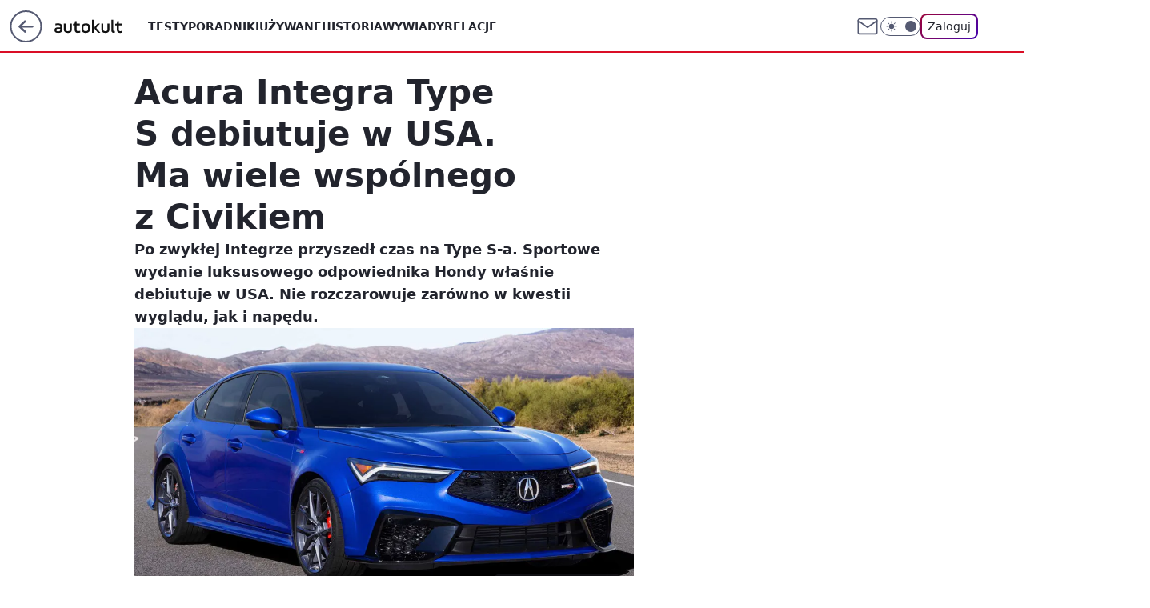

--- FILE ---
content_type: text/html; charset=utf-8
request_url: https://autokult.pl/acura-integra-type-s-debiutuje-w-usa-ma-wiele-wspolnego-z-civikiem,6886522630622112a
body_size: 30833
content:
<!doctype html><html lang="pl"><head><meta charset="utf-8"><meta name="viewport" content="width=device-width, viewport-fit=cover, initial-scale=1"><meta http-equiv="Cache-Control" content="no-cache"><meta http-equiv="X-UA-Compatible" content="IE=Edge"><meta http-equiv="Expires" content="0"><meta name="logo" content="/staticfiles/logo.png"><script>
		// dot
		var TECH = true;
		var GOFER = true;
		var wp_dot_type = 'click';
		var appVersion = "v1.535.0";
		var wp_dot_addparams = {"bunchID":"235594","canonical":"https://autokult.pl/acura-integra-type-s-debiutuje-w-usa-ma-wiele-wspolnego-z-civikiem,6886522630622112a","cauthor":"Aleksander Ruciński","ccategory":"","cdate":"2023-04-12","cedtype":"news","ciab":"IAB-v3-2,IAB2","cid":"6886522630622112","corigin":"","cpagemax":1,"cpageno":1,"cplatform":"gofer","crepub":0,"csource":"WP Autokult","csystem":"ncr","ctags":"Acura,Acura Integra,Honda","ctlength":1442,"ctype":"article","cuct":"","darkmode":false,"frontendVer":"v1.535.0|20260115","isLogged":false,"svid":"5b59d901-247e-413b-af04-ec8c51064054"};
		// wpjslib
		var WP = [];
		var wp_sn = "nwm_autokult";
		var rekid = "235594";
		var wp_push_notification_on = true;
		var wp_mobile = false;
		var wp_fb_id = "933316406876601";
		var wp_subscription = "";

		var wpStadcp = "0.000";
		var screeningv2 = true;
		var API_DOMAIN = '/';
		var API_STREAM = '/v1/stream';
		var API_GATEWAY = "/graphql";
		var API_HOST_ONE_LOGIN = "https://autokult.pl";
		var WPP_VIDEO_EMBED = null || [];
		if (true) {
			var getPopoverAnchor = async () =>
				document.querySelector('[data-role="onelogin-button"]');
		}
		var wp_push_notification_on = true;
		var wp_onepager = true;
		var asyncNativeQueue = [];
		var wp_consent_logo = "/staticfiles/logo.png";
		var wp_consent_color = 'var(--wp-consent-color)';
		if (true) {
			var wp_pvid = "3cb0e3c693e90faaa61d";
		}

		if (false) {
			var wp_pixel_id = "";
		}
		if (true) {
			var onResizeCallback = function (layoutType) {
				window.wp_dot_addparams.layout = layoutType;
			};

			var applicationSize = {};
			if (false) {
				var breakpointNarrow = 0;
			} else {
				var breakpointNarrow = 1280;
			}
			function onResize() {
				applicationSize.innerWidth = window.innerWidth;
				applicationSize.type =
					window.innerWidth >= breakpointNarrow ? 'wide' : 'narrow';
				onResizeCallback(applicationSize.type);
			}
			onResize();
			window.addEventListener('resize', onResize);
		}

		var loadTimoeout = window.setTimeout(function () {
			window.WP.push(function () {
				window.WP.performance.registerMark('WPJStimeout');
				loadScript();
			});
		}, 3000);

		var loadScript = function () {
			window.clearTimeout(loadTimoeout);
			document.body.setAttribute('data-wp-loaded', 'true');
		};
		window.WP.push(function () {
			window.WP.gaf.loadBunch(false, loadScript, true);
			if (true) {
				window.WP.gaf.registerCommercialBreak(2);
			}
		});
		var __INIT_CONFIG__ = {"randvar":"BLIcuMJsdK","randomClasses":{"0":"CCVeH","100":"IfeUh","150":"OWAIh","162":"FJQFz","180":"ulAhf","200":"wtmMt","250":"PjPcd","280":"DNXxr","282":"rQVsQ","300":"jGVDm","312":"plKMP","330":"ebOQz","332":"FQPDt","40":"AXDqd","50":"ovicd","60":"TpAOq","600":"McvjJ","662":"hExUw","712":"NnbPA","780":"nwVsY","810":"BuSwj","82":"YxjIM","fullPageScreeningWallpaper":"ozkQQ","hasPlaceholderPadding":"txAht","hasVerticalPlaceholderPadding":"Mfefi","panelPremiumScreeningWallpaper":"zPTFh","placeholderMargin":"dgJhb","screeningContainer":"HCSAz","screeningWallpaper":"EwxhX","screeningWallpaperSecondary":"fjaSx","slot15ScreeningWallpaper":"WUiiB","slot16ScreeningWallpaper":"AqRfP","slot17ScreeningWallpaper":"OWvTx","slot18ScreeningWallpaper":"BgrXZ","slot19ScreeningWallpaper":"YeNIE","slot38ScreeningWallpaper":"GwZVD","slot3ScreeningWallpaper":"yNRwu","slot501ScreeningWallpaper":"Wrmbs","slot75ScreeningWallpaper":"YLuEw","transparent":"aEsLB"},"productId":"6529507267410049","isMobile":false,"social":{"facebook":{"accountName":"autokult","appId":"845884523455679","pages":["187599111337"],"clientToken":"0ebab52bbf76a9c89ee9d637b90843e6"},"instagram":{"accountName":"autokult"},"tiktok":{},"giphy":{"appId":"sQK9FPEEd9Ih6icRBPMRfH03bo0BeH1X"},"x":{},"youtube":{"accountName":"AutokultWideo"},"linkedin":{}},"cookieDomain":".autokult.pl","isLoggedIn":false,"user":{},"userApi":"/graphql","oneLoginApiHost":"","scriptSrc":"https://autokult.pl/[base64]","isGridEnabled":true,"editorialIcon":{"iconUrl":"","url":"","text":""},"poll":{"id":"","title":"","photo":{"url":"","width":0,"height":0},"pollType":"","question":"","answers":null,"sponsored":false,"logoEnabled":false,"sponsorLogoFile":{"url":"","width":0,"height":0},"sponsorLogoLink":"","buttonText":"","buttonUrl":""},"abTestVariant":"","showExitDiscover":false,"isLanding":false,"scrollLockTimeout":0,"scrollMetricEnabled":false,"survicateSegments":"","isFeed":false,"isSuperApp":false,"oneLoginClientId":"autokult","weatherSrc":"","commonHeadSrc":"","userPanelCss":"https://autokult.pl/[base64]","saveForLaterProductID":"5927206335214209","withNewestBottombar":true,"acid":"","withBottomRecommendationsSplit":false,"isCommentsPageAbTest":false};
		window["BLIcuMJsdK"] = function (
			element,
			slot,
			withPlaceholder,
			placeholder,
			options
		) {
			window.WP.push(function () {
				if (withPlaceholder && element.parentNode) {
					window.WP.gaf.registerPlaceholder(
						slot,
						element.parentNode,
						placeholder
					);
					if (false) {
						element.parentNode.style.display = 'none';
					}
				}
				if (true) {
					window.WP.gaf.registerSlot(slot, element, options);
				}
			});
		};
	</script><meta name="gaf" content="blyedilk"> <script>!function(e,f){try{if(!document.cookie.match('(^|;)\\s*WPdp=([^;]*)')||/google/i.test(window.navigator.userAgent))return;f.WP=f.WP||[];f.wp_pvid=f.wp_pvid||(function(){var output='';while(output.length<20){output+=Math.random().toString(16).substr(2);output=output.substr(0,20)}return output})(20);var abtest=function(){function e(t){return!(null==t)&&"object"==typeof t&&!Array.isArray(t)&&0<Object.keys(t).length}var t="",r=f.wp_abtest;return e(r)&&(t=Object.entries(r).map(([r,t])=>{if(e(t))return Object.entries(t).map(([t,e])=>r+"|"+t+"|"+e).join(";")}).join(";")),t}();var r,s,c=[["https://autokult","pl/[base64]"]
.join('.'),["pvid="+f.wp_pvid,(s=e.cookie.match(/(^|;)\s*PWA_adbd\s*=\s*([^;]+)/),"PWA_adbd="+(s?s.pop():"2")),location.search.substring(1),(r=e.referrer,r&&"PWAref="+encodeURIComponent(r.replace(/^https?:\/\//,""))),f.wp_sn&&"sn="+f.wp_sn,abtest&&"abtest="+encodeURIComponent(abtest)].filter(Boolean).join("&")].join("/?");e.write('<scr'+'ipt src="'+c+'"><\/scr'+'ipt>')}catch(_){console.error(_)}}(document,window);</script><script id="hb" crossorigin="anonymous" src="https://autokult.pl/[base64]"></script><title>Acura Integra Type S debiutuje w USA. Ma wiele wspólnego z Civikiem</title><link href="https://autokult.pl/acura-integra-type-s-debiutuje-w-usa-ma-wiele-wspolnego-z-civikiem,6886522630622112a" rel="canonical"><meta name="description" content="Po zwykłej Integrze przyszedł czas na Type S-a. Sportowe wydanie luksusowego odpowiednika Hondy właśnie debiutuje w USA. Nie rozczarowuje zarówno w kwestii wyglądu, jak i napędu."> <meta name="author" content="Grupa Wirtualna Polska"><meta name="robots" content="max-image-preview:large"><meta property="og:type" content="article"><meta property="og:title" content="Acura Integra Type S debiutuje w USA. Ma wiele wspólnego z Civikiem"><meta property="og:description" content="Po zwykłej Integrze przyszedł czas na Type S-a. Sportowe wydanie luksusowego odpowiednika Hondy właśnie debiutuje w USA. Nie rozczarowuje zarówno w kwestii wyglądu, jak i napędu."><meta property="og:url" content="https://autokult.pl/acura-integra-type-s-debiutuje-w-usa-ma-wiele-wspolnego-z-civikiem,6886522630622112a"><meta property="og:site_name" content="Autokult"><meta property="og:locale" content="pl_PL"><meta property="og:article:tag" content="Acura"><meta property="og:article:tag" content="Acura Integra"><meta property="og:article:tag" content="Honda"><meta property="og:image" content="https://v.wpimg.pl/YjBkNGI5dgsjCTh0Zk57HmBRbC4gF3VIN0l0ZWYEYFhyE2EhIFk8GCcbIWkuRywaIxw-aTlZdgsyAmExeBo9AzEbIiYwGjwHIA4qaCoGaFpyU3t1ZAQ7WndGeiYoA3QLdQ15an8HaAhyD3olcFA_WGAW"><meta property="og:image:width" content="1920"><meta property="og:image:height" content="1080">  <meta property="og:image:type" content="image/png"><meta property="article:published_time" content="2023-04-12T06:32:38.000Z"> <meta property="article:modified_time" content="2023-04-12T07:21:31.000Z"><meta name="twitter:card" content="summary_large_image"><meta name="twitter:description" content="Po zwykłej Integrze przyszedł czas na Type S-a. Sportowe wydanie luksusowego odpowiednika Hondy właśnie debiutuje w USA. Nie rozczarowuje zarówno w kwestii wyglądu, jak i napędu."><meta name="twitter:image" content="https://v.wpimg.pl/YjBkNGI5dgsjCTh0Zk57HmBRbC4gF3VIN0l0ZWYEYFhyE2EhIFk8GCcbIWkuRywaIxw-aTlZdgsyAmExeBo9AzEbIiYwGjwHIA4qaCoGaFpyU3t1ZAQ7WndGeiYoA3QLdQ15an8HaAhyD3olcFA_WGAW"><meta name="fb:app_id" content="845884523455679"><meta name="fb:pages" content="187599111337"><link rel="alternate" type="application/rss+xml" href="/rss/aktualnosci" title="Aktualności"><script id="wpjslib6" type="module" src="https://autokult.pl/[base64]" async="" crossorigin="anonymous"></script><script type="module" src="https://autokult.pl/[base64]" crossorigin="anonymous"></script><script type="module" src="https://autokult.pl/[base64]" crossorigin="anonymous"></script><link rel="apple-touch-icon" href="/staticfiles/icons/icon.png"><link rel="stylesheet" href="https://autokult.pl/[base64]"><link rel="stylesheet" href="https://autokult.pl/[base64]"><link rel="stylesheet" href="https://autokult.pl/[base64]"><link rel="stylesheet" href="https://autokult.pl/[base64]"><link rel="preload" as="image" href="https://v.wpimg.pl/MGQ0YjllYiYwUi9ZQxdvM3MKewMFTmFlJBJjSENVfnEpBWtdQwokKzRCPBoDQio1JEA4HRxCPSt-USkDQxp8aDVZKhoADTRoNF07DwhDLnRgAGlSWV5gdjMAbEdYDSxxfFFuDFtBe3VgUmkOWA50IjcCexc" fetchpriority="high"><meta name="breakpoints" content="629, 1139, 1365"><meta name="content-width" content="device-width, 630, 980, 1280"><link rel="manifest" href="/site.webmanifest"><meta name="mobile-web-app-capable" content="yes"><meta name="apple-mobile-web-app-capable" content="yes"><meta name="apple-mobile-web-app-status-bar-style" content="black-translucent"><meta name="theme-color" content="var(--color-brand)"><style>.BLIcuMJsdK{background-color:var(--color-neutral-25);position:relative;width:100%;min-height:200px;}.dark .BLIcuMJsdK{background-color:var(--color-neutral-850);}.txAht .BLIcuMJsdK{padding: 18px 16px 10px;}.aEsLB{background-color:transparent;}.dark .aEsLB{background-color:transparent;}.Mfefi{padding: 15px 0;}.dgJhb{margin:var(--wp-placeholder-margin);}.AXDqd{min-height:40px;}.IfeUh{min-height:100px;}.ulAhf{min-height:180px;}.plKMP{min-height:312px;}.FQPDt{min-height:332px;}.TpAOq{min-height:60px;}.PjPcd{min-height:250px;}.McvjJ{min-height:600px;}.hExUw{min-height:662px;}.BuSwj{min-height:810px;}.CCVeH{min-height:0px;}.ovicd{min-height:50px;}.jGVDm{min-height:300px;}.ebOQz{min-height:330px;}.rQVsQ{min-height:282px;}.OWAIh{min-height:150px;}.FJQFz{min-height:162px;}.DNXxr{min-height:280px;}.NnbPA{min-height:712px;}.nwVsY{min-height:780px;}.YxjIM{min-height:82px;}.wtmMt{min-height:200px;}</style></head><body class=""><meta itemprop="name" content="Autokult"><div><div class="h-0"></div><script>(function(){var sc=document.currentScript;window[window.__INIT_CONFIG__.randvar](sc.previousElementSibling,6,false,{},{
    setNative: (dataNative, onViewCallback) => {
    window.asyncNativeQueue.push({
      action:"onPanelPremium",
      payload: { 
        screeningWallpaperClassName: "fjaSx", 
        dataNative: dataNative,
        onViewCallback: onViewCallback,
        
      }
})}});})()</script></div><div class="h-0"></div><script>(function(){var sc=document.currentScript;window[window.__INIT_CONFIG__.randvar](sc.previousElementSibling,10,false,{},undefined);})()</script> <div class="h-0"></div><script>(function(){var sc=document.currentScript;window[window.__INIT_CONFIG__.randvar](sc.previousElementSibling,89,false,{},undefined);})()</script> <div class="blyedilkh"></div><div class="sticky top-0 w-full z-300"><header data-st-area="header" id="service-header" class="bg-[--color-header-bg] h-[4.125rem] relative select-none w-full"><div class="max-w-[980px] pl-3 xl:max-w-[1280px] h-full w-full flex items-center mx-auto relative"><input class="peer hidden" id="menu-toggle-button" type="checkbox" autocomplete="off"><div class="hidden peer-checked:block"><div class="wp-header-menu"><div class="wp-link-column"><ul class="wp-link-list"><li><a class="wp-link px-4 py-3 block" href="/testy,kategoria,6800569854670977">Testy</a></li><li><a class="wp-link px-4 py-3 block" href="/poradniki-i-mechanika,kategoria,6800570789676673">Poradniki</a></li><li><a class="wp-link px-4 py-3 block" href="/samochody-uzywane,kategoria,6800570326526081">Używane</a></li><li><a class="wp-link px-4 py-3 block" href="/historia,temat,6559702177507457">Historia</a></li><li><a class="wp-link px-4 py-3 block" href="/wywiady,temat,6016397236777601">Wywiady</a></li><li><a class="wp-link px-4 py-3 block" href="/relacje,temat,5984467435381377">Relacje</a></li><li><a class="wp-link px-4 py-3 block" href="/informacje,temat,6004707301569153">Informacje</a></li></ul><div class="wp-social-box"><span>Obserwuj nas na:</span><div><a class="cHJldmVudENC" href="https://www.facebook.com/autokult"><svg xmlns="http://www.w3.org/2000/svg" fill="none" viewBox="0 0 24 24"><path stroke="currentColor" stroke-linecap="round" stroke-linejoin="round" stroke-width="1.5" d="M18 2.941h-3a5 5 0 0 0-5 5v3H7v4h3v8h4v-8h3l1-4h-4v-3a1 1 0 0 1 1-1h3z"></path></svg></a> <a class="cHJldmVudENC" href="https://www.instagram.com/autokult"><svg xmlns="http://www.w3.org/2000/svg" fill="none" viewBox="0 0 24 24"><path stroke="currentColor" stroke-linecap="round" stroke-linejoin="round" stroke-width="1.5" d="M17 2.941H7a5 5 0 0 0-5 5v10a5 5 0 0 0 5 5h10a5 5 0 0 0 5-5v-10a5 5 0 0 0-5-5"></path><path stroke="currentColor" stroke-linecap="round" stroke-linejoin="round" stroke-width="1.5" d="M16 12.311a4 4 0 1 1-7.914 1.174A4 4 0 0 1 16 12.31Zm1.5-4.87h.01"></path></svg></a> <a class="cHJldmVudENC" href="https://www.youtube.com/AutokultWideo"><svg viewBox="0 0 24 24" fill="none" xmlns="http://www.w3.org/2000/svg"><path d="M22.54 6.42a2.78 2.78 0 0 0-1.94-2C18.88 4 12 4 12 4s-6.88 0-8.6.46a2.78 2.78 0 0 0-1.94 2A29 29 0 0 0 1 11.75a29 29 0 0 0 .46 5.33A2.78 2.78 0 0 0 3.4 19c1.72.46 8.6.46 8.6.46s6.88 0 8.6-.46a2.78 2.78 0 0 0 1.94-2c.312-1.732.466-3.49.46-5.25a29.005 29.005 0 0 0-.46-5.33v0Z" stroke="currentColor" stroke-width="1.5" stroke-linecap="round" stroke-linejoin="round"></path> <path d="m9.75 15.02 5.75-3.27-5.75-3.27v6.54Z" stroke="currentColor" stroke-width="1.5" stroke-linecap="round" stroke-linejoin="round"></path></svg></a></div></div></div><input class="peer hidden" id="wp-menu-link-none" name="wp-menu-links" type="radio" autocomplete="off" checked="checked"><div class="wp-teaser-column translate-x-[248px] peer-checked:translate-x-0"><div class="wp-header-menu-subtitle">Popularne w serwisie <span class="uppercase">Autokult</span>:</div><div class="wp-teaser-grid"><a href="https://autokult.pl/serio-stellantis-tak-zle-nie-bylo-od-71-lat,7241175973685760a" title="Serio, Stellantis? Tak źle nie było od 71 lat"><div class="wp-img-placeholder"><img src="https://v.wpimg.pl/MTExYjQyYjUkGi9ZfgJvIGdCewM4W2F2MFpjSH5KfGA9SW5cfh8kOCAKPBo-VyomMAg4HSFXPThqGSkDfg98eyERKho9GDR7IBU7DzVWejJwTDxZYkhgZnwaPUdlS3pjaBlqUjRUK2cgS2hbYBt5ZnIbexc" loading="lazy" class="wp-img" alt="Serio, Stellantis? Tak źle nie było od 71 lat"></div><span class="wp-teaser-title">Serio, Stellantis? Tak źle nie było od 71 lat</span> <span class="wp-teaser-author">Mateusz Lubczański</span></a><a href="https://autokult.pl/opona-zimowa-w-sprayu-chevrolet-mial-pomysl-na-przyczepnosc,7242249668598752a" title="Sprzedawali tylko przez rok. Przycisk zamiast zimowych opon"><div class="wp-img-placeholder"><img src="https://v.wpimg.pl/OTIwYjkyYDUoFS9ZRAJtIGtNewMCW2N2PFVjSERKfmAxRm5cRB8mOCwFPBoEVygmPAc4HRtXPzhmFikDRA9-ey0eKhoHGDZ7LBo7Dw9Wd2NwQG1aW0BiYn1CbEdfQXs2ZBU4XFlULmEsQ2BYWxt2Zi9Hexc" loading="lazy" class="wp-img" alt="Sprzedawali tylko przez rok. Przycisk zamiast zimowych opon"></div><span class="wp-teaser-title">Sprzedawali tylko przez rok. Przycisk zamiast zimowych opon</span> <span class="wp-teaser-author">Mateusz Lubczański</span></a><a href="https://autokult.pl/za-tymi-autami-bedziemy-tesknic-w-2026-juz-ich-nie-kupicie,7241529241004544a" title="Za tymi autami będziemy tęsknić. W 2026 już ich nie kupicie"><div class="wp-img-placeholder"><img src="https://v.wpimg.pl/NTczNDlmYTUCGDh3QxZsIEFAbC0FT2J2Flh0ZkNef2AbS3lyQwsnOAYIKzQDQykmFgovMxxDPjhMGz4tQxt_ewcTPTQADDd7BhcsIQhCLWEGQnt2VVhjZAAeKmlYWCpsTht4IlxAL2QFTHtzX1l3MlcbbDk" loading="lazy" class="wp-img" alt="Za tymi autami będziemy tęsknić. W 2026 już ich nie kupicie"></div><span class="wp-teaser-title">Za tymi autami będziemy tęsknić. W 2026 już ich nie kupicie</span> <span class="wp-teaser-author">Aleksander Ruciński</span></a><a href="https://autokult.pl/800-kontroli-w-kilka-dni-krakow-sprawdza-starsze-samochody,7241583876286976a" title="&#34;Kara&#34; za starsze auto. 20 tys. kierowców już zapłaciło miastu"><div class="wp-img-placeholder"><img src="https://v.wpimg.pl/OGJjNmM0YCYrCDheYkttM2hQbAQkEmNlP0h0T2IDfnMyW3lbYlYmKy8YKx0iHig1PxovGj0ePytlCz4EYkZ-aC4DPR0hUTZoLwcsCCkfeH4oD3oMKVFicnIOKkB5UXciZwt3XC4dLSIsXXYPLgYsc3hbbBA" loading="lazy" class="wp-img" alt="&#34;Kara&#34; za starsze auto. 20 tys. kierowców już zapłaciło miastu"></div><span class="wp-teaser-title">&#34;Kara&#34; za starsze auto. 20 tys. kierowców już zapłaciło miastu</span> <span class="wp-teaser-author">Tomasz Budzik</span></a><a href="https://autokult.pl/tankowal-i-odjezdzal-bez-placenia-na-sumieniu-mial-znacznie-wiecej,7241204515994112a" title="Tankował i odjeżdżał bez płacenia. Na sumieniu miał znacznie więcej"><div class="wp-img-placeholder"><img src="https://v.wpimg.pl/Yzk5NDcwdhsKVzh3TAx7DkkPbC0KVXVYHhd0ZkxEaE4TBHlyTBEwFg5HKzQMWT4IHkUvMxNZKRZEVD4tTAFoVQ9cPTQPFiBVDlgsIQdYPB9bBX1yUBV0G1sEd2lXTj1PRg0tIldaP0gIAS19WkNuSgoNbDk" loading="lazy" class="wp-img" alt="Tankował i odjeżdżał bez płacenia. Na sumieniu miał znacznie więcej"></div><span class="wp-teaser-title">Tankował i odjeżdżał bez płacenia. Na sumieniu miał znacznie więcej</span> <span class="wp-teaser-author">ARU</span></a><a href="https://autokult.pl/kamery-w-waznym-tunelu-kierowcy-beda-dostawac-mandaty,7242204852480512a" title="Będą mandaty za tunel. Ruszył system pomiaru prędkości"><div class="wp-img-placeholder"><img src="https://v.wpimg.pl/YjRhNGRldgszCjh0fRd7HnBSbC47TnVIJ0p0ZX1faF4qWXlxfQowBjcaKzc9Qj4YJxgvMCJCKQZ9CT4ufRpoRTYBPTc-DSBFNwUsIjZDP15rWigiYV90DDYJLGpmDWhffwosJTdBOAkzDSxzM1g9D2YNbDo" loading="lazy" class="wp-img" alt="Będą mandaty za tunel. Ruszył system pomiaru prędkości"></div><span class="wp-teaser-title">Będą mandaty za tunel. Ruszył system pomiaru prędkości</span> <span class="wp-teaser-author">Tomasz Budzik</span></a></div></div></div><div class="wp-header-menu-layer"></div></div><div class="header-back-button-container"><div id="wp-sg-back-button" class="back-button-container wp-back-sg" data-st-area="goToSG"><a href="/"><svg class="back-button-icon" xmlns="http://www.w3.org/2000/svg" width="41" height="40" fill="none"><circle cx="20.447" cy="20" r="19" fill="transparent" stroke="currentColor" stroke-width="2"></circle> <path fill="currentColor" d="m18.5 12.682-.166.133-6.855 6.472a1 1 0 0 0-.089.099l.117-.126q-.087.082-.155.175l-.103.167-.075.179q-.06.178-.06.374l.016.193.053.208.08.178.103.16.115.131 6.853 6.47a1.4 1.4 0 0 0 1.897 0 1.213 1.213 0 0 0 .141-1.634l-.14-.157-4.537-4.283H28.44c.741 0 1.342-.566 1.342-1.266 0-.635-.496-1.162-1.143-1.252l-.199-.014-12.744-.001 4.536-4.281c.472-.445.519-1.14.141-1.634l-.14-.158a1.4 1.4 0 0 0-1.55-.237z"></path></svg></a></div><a href="/" class="cHJldmVudENC z-0" title="Autokult" id="service_logo"><svg class="text-[--color-logo] max-w-[--logo-width] h-[--logo-height] align-middle mr-8"><use href="/staticfiles/siteLogoDesktop.svg#root"></use></svg></a> </div><ul class="flex text-sm/[1.3125rem] gap-8  xl:flex hidden"><li class="flex items-center group relative"><a class="whitespace-nowrap group uppercase no-underline font-semibold hover:underline text-[--color-header-text] cHJldmVudENC" href="/testy,kategoria,6800569854670977">Testy</a> </li><li class="flex items-center group relative"><a class="whitespace-nowrap group uppercase no-underline font-semibold hover:underline text-[--color-header-text] cHJldmVudENC" href="/poradniki-i-mechanika,kategoria,6800570789676673">Poradniki</a> </li><li class="flex items-center group relative"><a class="whitespace-nowrap group uppercase no-underline font-semibold hover:underline text-[--color-header-text] cHJldmVudENC" href="/samochody-uzywane,kategoria,6800570326526081">Używane</a> </li><li class="flex items-center group relative"><a class="whitespace-nowrap group uppercase no-underline font-semibold hover:underline text-[--color-header-text] cHJldmVudENC" href="/historia,temat,6559702177507457">Historia</a> </li><li class="flex items-center group relative"><a class="whitespace-nowrap group uppercase no-underline font-semibold hover:underline text-[--color-header-text] cHJldmVudENC" href="/wywiady,temat,6016397236777601">Wywiady</a> </li><li class="flex items-center group relative"><a class="whitespace-nowrap group uppercase no-underline font-semibold hover:underline text-[--color-header-text] cHJldmVudENC" href="/relacje,temat,5984467435381377">Relacje</a> </li></ul><div class="group mr-0 xl:ml-[3.5rem] flex flex-1 items-center justify-end"><div class="h-8 text-[--icon-light] flex items-center gap-4"><a id="wp-poczta-link" href="https://poczta.wp.pl/login/login.html" class="text-[--color-header-icon-light] block size-8 cHJldmVudENC"><svg viewBox="0 0 32 32" fill="none" xmlns="http://www.w3.org/2000/svg"><path d="M6.65944 6.65918H25.3412C26.6256 6.65918 27.6764 7.71003 27.6764 8.9944V23.0057C27.6764 24.2901 26.6256 25.3409 25.3412 25.3409H6.65944C5.37507 25.3409 4.32422 24.2901 4.32422 23.0057V8.9944C4.32422 7.71003 5.37507 6.65918 6.65944 6.65918Z" stroke="currentColor" stroke-width="1.8" stroke-linecap="round" stroke-linejoin="round"></path> <path d="M27.6764 8.99438L16.0003 17.1677L4.32422 8.99438" stroke="currentColor" stroke-width="1.8" stroke-linecap="round" stroke-linejoin="round"></path></svg></a><input type="checkbox" class="hidden" id="darkModeCheckbox"> <label class="wp-darkmode-toggle" for="darkModeCheckbox" aria-label="Włącz tryb ciemny"><div class="toggle-container"><div class="toggle-icon-dark"><svg viewBox="0 0 16 16" class="icon-moon" fill="currentColor" xmlns="http://www.w3.org/2000/svg"><path d="M15.293 11.293C13.8115 11.9631 12.161 12.1659 10.5614 11.8743C8.96175 11.5827 7.48895 10.8106 6.33919 9.66085C5.18944 8.5111 4.41734 7.0383 4.12574 5.43866C3.83415 3.83903 4.03691 2.18852 4.70701 0.707031C3.52758 1.24004 2.49505 2.05123 1.69802 3.07099C0.900987 4.09075 0.363244 5.28865 0.130924 6.56192C-0.101395 7.83518 -0.0213565 9.1458 0.364174 10.3813C0.749705 11.6169 1.42922 12.7404 2.34442 13.6556C3.25961 14.5708 4.38318 15.2503 5.61871 15.6359C6.85424 16.0214 8.16486 16.1014 9.43813 15.8691C10.7114 15.6368 11.9093 15.0991 12.9291 14.302C13.9488 13.505 14.76 12.4725 15.293 11.293V11.293Z"></path></svg></div><div class="toggle-icon-light"><svg fill="currentColor" class="icon-sun" xmlns="http://www.w3.org/2000/svg" viewBox="0 0 30 30"><path d="M 14.984375 0.98632812 A 1.0001 1.0001 0 0 0 14 2 L 14 5 A 1.0001 1.0001 0 1 0 16 5 L 16 2 A 1.0001 1.0001 0 0 0 14.984375 0.98632812 z M 5.796875 4.7988281 A 1.0001 1.0001 0 0 0 5.1015625 6.515625 L 7.2226562 8.6367188 A 1.0001 1.0001 0 1 0 8.6367188 7.2226562 L 6.515625 5.1015625 A 1.0001 1.0001 0 0 0 5.796875 4.7988281 z M 24.171875 4.7988281 A 1.0001 1.0001 0 0 0 23.484375 5.1015625 L 21.363281 7.2226562 A 1.0001 1.0001 0 1 0 22.777344 8.6367188 L 24.898438 6.515625 A 1.0001 1.0001 0 0 0 24.171875 4.7988281 z M 15 8 A 7 7 0 0 0 8 15 A 7 7 0 0 0 15 22 A 7 7 0 0 0 22 15 A 7 7 0 0 0 15 8 z M 2 14 A 1.0001 1.0001 0 1 0 2 16 L 5 16 A 1.0001 1.0001 0 1 0 5 14 L 2 14 z M 25 14 A 1.0001 1.0001 0 1 0 25 16 L 28 16 A 1.0001 1.0001 0 1 0 28 14 L 25 14 z M 7.9101562 21.060547 A 1.0001 1.0001 0 0 0 7.2226562 21.363281 L 5.1015625 23.484375 A 1.0001 1.0001 0 1 0 6.515625 24.898438 L 8.6367188 22.777344 A 1.0001 1.0001 0 0 0 7.9101562 21.060547 z M 22.060547 21.060547 A 1.0001 1.0001 0 0 0 21.363281 22.777344 L 23.484375 24.898438 A 1.0001 1.0001 0 1 0 24.898438 23.484375 L 22.777344 21.363281 A 1.0001 1.0001 0 0 0 22.060547 21.060547 z M 14.984375 23.986328 A 1.0001 1.0001 0 0 0 14 25 L 14 28 A 1.0001 1.0001 0 1 0 16 28 L 16 25 A 1.0001 1.0001 0 0 0 14.984375 23.986328 z"></path></svg></div></div><div class="toggle-icon-circle"></div></label><div class="relative"><form action="/auth/v1/sso/auth" data-role="onelogin-button" method="get" id="wp-login-form"><input type="hidden" name="continue_url" value="https://autokult.pl/acura-integra-type-s-debiutuje-w-usa-ma-wiele-wspolnego-z-civikiem,6886522630622112a"> <button type="submit" class="wp-login-button">Zaloguj</button></form></div></div><div class="ml-[0.25rem] w-[3.375rem] flex items-center justify-center"><label role="button" for="menu-toggle-button" tab-index="0" aria-label="Menu" class="cursor-pointer flex items-center justify-center size-8 text-[--color-header-icon-light]"><div class="hidden peer-checked:group-[]:flex absolute top-0 right-0 w-[3.375rem] h-[4.4375rem] bg-white dark:bg-[--color-neutral-800] z-1 items-center justify-center rounded-t-2xl peer-checked:group-[]:text-[--icon-dark]"><svg xmlns="http://www.w3.org/2000/svg" width="32" height="32" viewBox="0 0 32 32" fill="none"><path d="M24 8 8 24M8 8l16 16" stroke="currentColor" stroke-width="1.8" stroke-linecap="round" stroke-linejoin="round"></path></svg></div><div class="flex peer-checked:group-[]:hidden h-8 w-8"><svg xmlns="http://www.w3.org/2000/svg" viewBox="0 0 32 32" fill="none"><path d="M5 19h22M5 13h22M5 7h22M5 25h22" stroke="currentColor" stroke-width="1.8" stroke-linecap="round" stroke-linejoin="round"></path></svg></div></label></div></div></div><hr class="absolute bottom-0 left-0 m-0 h-px w-full border-t border-solid border-[--color-brand]"><div id="user-panel-v2-root" class="absolute z-[9999] right-0 empty:hidden"></div></header> </div> <div class="relative flex w-full flex-col items-center" data-testid="screening-main"><div class="EwxhX"><div class="absolute inset-0"></div></div><div class="w-full py-2 has-[div>div:not(:empty)]:p-0"><div class="HCSAz"></div></div><div class="flex w-full flex-col items-center"><div class="fjaSx relative w-full"><div class="absolute inset-x-0 top-0"></div></div><div class="relative w-auto"><main class="wp-main-article" style="--nav-header-height: 90px;"><article data-st-area="article-article"><div class="flex mb-5"><div class="article-header flex-auto"><div><h1>Acura Integra Type S debiutuje w USA. Ma wiele wspólnego z Civikiem </h1></div><div class="article-lead x-tts"><p>Po zwykłej Integrze przyszedł czas na Type S-a. Sportowe wydanie luksusowego odpowiednika Hondy właśnie debiutuje w USA. Nie rozczarowuje zarówno w kwestii wyglądu, jak i napędu.</p></div><div><div class="article-img-placeholder" data-mainmedia-photo><img width="936" height="527" alt="Acura Integra Type S" src="https://v.wpimg.pl/MGQ0YjllYiYwUi9ZQxdvM3MKewMFTmFlJBJjSENVfnEpBWtdQwokKzRCPBoDQio1JEA4HRxCPSt-USkDQxp8aDVZKhoADTRoNF07DwhDLnRgAGlSWV5gdjMAbEdYDSxxfFFuDFtBe3VgUmkOWA50IjcCexc" data-link="https://v.wpimg.pl/MGQ0YjllYiYwUi9ZQxdvM3MKewMFTmFlJBJjSENVfnEpBWtdQwokKzRCPBoDQio1JEA4HRxCPSt-USkDQxp8aDVZKhoADTRoNF07DwhDLnRgAGlSWV5gdjMAbEdYDSxxfFFuDFtBe3VgUmkOWA50IjcCexc" class="wp-media-image" fetchpriority="high"><span class="line-clamp-2 article-caption">Acura Integra Type S</span></div><div class="article-img-source">Źródło zdjęć: © Materiały prasowe | Acura</div></div><div class="info-container"><div class="flex flex-wrap gap-2 items-center"><div class="flex relative z-1"><img src="https://v.wpimg.pl/YjllY2M0dgsNDi8BYkt7Hk5We1skEnVIGU5jEGIEaRJYXHZUJFw8GAkcNhwqQiwaDRspHD1cdgscBXZEfB89Ax8cNVM0HzwHDgk9HXhUbF1ZDj8LYAk8Wl1BbQN-AXRSCF5gH3UBOAhVCTpReVRqWE4R" srcset="https://v.wpimg.pl/YjllY2M0dgsNDi8BYkt7Hk5We1skEnVIGU5jEGIIaRJUXHZUJFw8GAkcNhwqQiwaDRspHD1cdgscBXZEfB89Ax8cNVM0HzwHDgk9HXhUbF1ZDj8LYAk8Wl1BbQN-AXRSCF5gH3UBOAhVCTpReVRqWE4R 2x" alt="Aleksander Ruciński" height="40" width="40" class="rounded-full select-none text-[--color-neutral-650] bg-[--bg-content] border border-solid border-[--color-neutral-250] dark:border-[--color-neutral-600]"></div><div><div class="flex flex-wrap text-base font-bold "><a class="no-underline text-inherit cHJldmVudENC" href="/aleksander-rucinski,autor,6098821785719937">Aleksander Ruciński</a></div><time class="wp-article-content-date" datetime="2023-04-12T06:32:38.000Z">12 kwietnia 2023, 08:32</time></div></div><div class="flex justify-between sm:justify-end gap-4 relative"><button class="wp-article-action comments top" data-vab-container="social_tools" data-vab-box="comments_button" data-vab-position="top" data-vab-index="2" data-location="/acura-integra-type-s-debiutuje-w-usa-ma-wiele-wspolnego-z-civikiem,6886522630622112a/komentarze?utm_medium=button_top&amp;utm_source=comments"><div class="flex items-center justify-center relative"><div class="wp-comment-dot"></div><svg xmlns="http://www.w3.org/2000/svg" width="16" height="16" fill="none"><path stroke="currentColor" stroke-linecap="round" stroke-linejoin="round" stroke-width="1.3" d="M14 7.6667a5.59 5.59 0 0 1-.6 2.5333 5.666 5.666 0 0 1-5.0667 3.1334 5.59 5.59 0 0 1-2.5333-.6L2 14l1.2667-3.8a5.586 5.586 0 0 1-.6-2.5333A5.667 5.667 0 0 1 5.8 2.6 5.59 5.59 0 0 1 8.3333 2h.3334A5.6535 5.6535 0 0 1 14 7.3334z"></path></svg></div>4 komentarze</button><div class="wp-article-action-button-container"><button id="wp-article-share-button" class="wp-article-action" type="button" data-vab-container="social_tools" data-vab-position="top" data-vab-box="share" data-vab-index="1"><svg xmlns="http://www.w3.org/2000/svg" width="16" height="16" fill="none"><g stroke="currentColor" stroke-linecap="round" stroke-linejoin="round" stroke-width="1.3" clip-path="url(#clip0_1847_293)"><path d="M12.714 5.0953c1.1834 0 2.1427-.9594 2.1427-2.1428S13.8974.8098 12.714.8098s-2.1427.9593-2.1427 2.1427.9593 2.1428 2.1427 2.1428M3.2863 10.2024c1.1834 0 2.1427-.9593 2.1427-2.1427S4.4697 5.917 3.2863 5.917s-2.1427.9593-2.1427 2.1427.9593 2.1427 2.1427 2.1427M12.714 15.1902c1.1834 0 2.1427-.9593 2.1427-2.1427s-.9593-2.1427-2.1427-2.1427-2.1427.9593-2.1427 2.1427.9593 2.1427 2.1427 2.1427M5.4287 9.3455l5.1425 2.5712M10.5712 4.2029 5.4287 6.774"></path></g> <defs><clipPath id="clip0_1847_293"><path fill="currentColor" d="M0 0h16v16H0z"></path></clipPath></defs></svg></button><div id="wp-article-share-menu" class="wp-article-share-menu"><button id="share-x" class="wp-article-share-option" data-vab-container="social_tools" data-vab-position="top" data-vab-box="share_twitter" data-vab-index="3"><span class="wp-article-share-icon"><svg xmlns="http://www.w3.org/2000/svg" fill="currentColor" viewBox="0 0 1200 1227"><path d="M714.163 519.284 1160.89 0h-105.86L667.137 450.887 357.328 0H0l468.492 681.821L0 1226.37h105.866l409.625-476.152 327.181 476.152H1200L714.137 519.284zM569.165 687.828l-47.468-67.894-377.686-540.24h162.604l304.797 435.991 47.468 67.894 396.2 566.721H892.476L569.165 687.854z"></path></svg></span> <span>Udostępnij na X</span></button> <button id="share-facebook" class="wp-article-share-option" data-vab-container="social_tools" data-vab-position="top" data-vab-box="share_facebook" data-vab-index="4"><span class="wp-article-share-icon"><svg xmlns="http://www.w3.org/2000/svg" fill="none" viewBox="0 0 24 24"><path stroke="currentColor" stroke-linecap="round" stroke-linejoin="round" stroke-width="1.5" d="M18 2.941h-3a5 5 0 0 0-5 5v3H7v4h3v8h4v-8h3l1-4h-4v-3a1 1 0 0 1 1-1h3z"></path></svg></span> <span>Udostępnij na Facebooku</span></button></div><button id="wp-article-save-button" type="button" class="group wp-article-action disabled:cursor-not-allowed" data-save-id="6886522630622112" data-save-type="ARTICLE" data-save-image="https://filerepo.grupawp.pl/api/v1/display/embed/c3100852-1b05-4aa6-a7f7-621b0d4b9ef2" data-save-url="https://autokult.pl/acura-integra-type-s-debiutuje-w-usa-ma-wiele-wspolnego-z-civikiem,6886522630622112a" data-save-title="Acura Integra Type S debiutuje w USA. Ma wiele wspólnego z Civikiem" data-saved="false" data-vab-container="social_tools" data-vab-box="save_button" data-vab-position="top" data-vab-index="0"><svg xmlns="http://www.w3.org/2000/svg" width="12" height="15" fill="none"><path stroke="currentColor" stroke-linecap="round" stroke-linejoin="round" stroke-width="1.3" d="m10.6499 13.65-5-3.6111-5 3.6111V2.0945c0-.3831.1505-.7505.4184-1.0214A1.42 1.42 0 0 1 2.0785.65h7.1428c.379 0 .7423.1521 1.0102.423s.4184.6383.4184 1.0214z"></path></svg></button></div></div></div></div><div class="relative ml-4 flex w-[304px] shrink-0 flex-col flex-nowrap"> <div class="mt-3 w-full [--wp-placeholder-margin:0_0_24px_0]"><div class="BLIcuMJsdK dgJhb ovicd aEsLB"><div class="h-0"></div><script>(function(){var sc=document.currentScript;window[window.__INIT_CONFIG__.randvar](sc.previousElementSibling,67,true,{"fixed":true,"top":90},undefined);})()</script></div></div><div class="sticky top-[--nav-header-height] w-full"><div class="BLIcuMJsdK McvjJ aEsLB"><div class="h-0"></div><script>(function(){var sc=document.currentScript;window[window.__INIT_CONFIG__.randvar](sc.previousElementSibling,36,true,{"fixed":true,"sticky":true,"top":90},undefined);})()</script></div></div></div></div><div class="my-6 grid w-full grid-cols-[624px_304px] gap-x-4 xl:grid-cols-[196px_724px_304px]"><aside role="complementary" class="relative hidden flex-none flex-col flex-nowrap xl:flex row-span-3"><div class="sticky top-[90px] hidden xl:block xl:-mt-1" id="article-left-rail"></div></aside><div class="wp-billboard col-span-2 [--wp-placeholder-margin:0_0_20px_0]"><div class="BLIcuMJsdK dgJhb jGVDm"><img role="presentation" class="absolute left-1/2 top-1/2 max-h-[80%] max-w-[100px] -translate-x-1/2 -translate-y-1/2" src="https://v.wpimg.pl/ZXJfd3AudTkrBBIAbg54LGhcRlAxHQUrPgJGH2MAeGJoSQ1eIBI_K2UHAEVuBTY5KQMMXC0RPyoVERQdMgM9ejc" loading="lazy" decoding="async"><div class="h-0"></div><script>(function(){var sc=document.currentScript;window[window.__INIT_CONFIG__.randvar](sc.previousElementSibling,3,true,{"fixed":true},{
    setNative: (dataNative, onViewCallback) => {
    window.asyncNativeQueue.push({
      action: "onAlternativeScreening",
      payload:{ 
            screeningWallpaperClassName: "EwxhX", 
            alternativeContainerClassName: "HCSAz", 
            slotNumber: 3,
            dataNative: dataNative,
            onViewCallback: onViewCallback
    }})}});})()</script></div></div><div class="flex flex-auto flex-col"><div class="mb-4 flex flex-col gap-6"> <div class="wp-content-text-raw x-tts" data-uxc="paragraph1" data-cpidx="0"><p>Chcielibyście Civica Type R, lecz obawiacie się, że będzie za ostry na co dzień? Acura Integra Type S&nbsp;wydaje się dobrą alternatywą. To bardziej dystyngowany i&nbsp;komfortowy odpowiednik kultowego kompaktu. Pod atrakcyjnie wystylizowanym nadwoziem skrywa dobrze znany napęd.</p></div> <div class="wp-content-part-teaser" data-cpidx="1"><a href="https://autokult.pl/acura-integra-powraca-wyglada-swietnie-ale-naped-moze-rozczarowac,6809490920121985a" class="teaser-inline"><picture class="teaser-picture"><source media="(max-width: 629px)" srcSet="https://v.wpimg.pl/OWIwLmpwYDYoFTpeXwxtI2tNbgQZVWN1PFV2T19GfmcxT35CHVkuIj0YJxgcA2EnJVgtDgUFLnogGTgIFwUuentHflxdRn56eUF-CxYVK24rR2IHABBtKg"> <source media="(min-width: 630px)" srcSet="https://v.wpimg.pl/ZDliMC5qdSUNCztwGgp4ME5TbypcU3ZmGUt3YRpAbHwUWH93Ghx0JRkdIihAHS5qHAViIlYEKCVBACM3UBYoJUFbfXEEXGt1QVl7cVMXOCBVC31tXwE9ZhE"> <img src="https://v.wpimg.pl/YmQ5YjAudgwwVy9Zbg57GXMPewMoV3VPJBdjSG5Ea1VhTXYHbxQsGT5eLAY1WykBflQ6HzMUdAQ_QTwNMxR0X2EHaEdwRHRdZwc_DCMRYA9hGzMaJlck" width="0" height="0" loading="lazy" class="wp-media-image cropped" alt="Acura Integra powraca. Wygląda świetnie, ale napęd może rozczarować"></picture><div><div class="teaser-title line-clamp-3">Acura Integra powraca. Wygląda świetnie, ale napęd może rozczarować</div></div></a></div> <div class="wp-content-text-raw x-tts" data-cpidx="2"><p>Mowa o&nbsp;doładowanej, <strong>ponad 320-konnej dwulitrówce sprzężonej z&nbsp;manualną 6-biegową przekładnią i&nbsp;dyferencjałem o&nbsp;ograniczonym uślizgu.</strong> Acura na razie nie podała szczegółowych osiągów, lecz te powinny być zbliżone do Civica. Tym bardziej, że różnica w&nbsp;masie pomiędzy tymi modelami wynosi zaledwie 14 kg.</p></div> <div class="BLIcuMJsdK PjPcd"><img role="presentation" class="absolute left-1/2 top-1/2 max-h-[80%] max-w-[100px] -translate-x-1/2 -translate-y-1/2" src="https://v.wpimg.pl/ZXJfd3AudTkrBBIAbg54LGhcRlAxHQUrPgJGH2MAeGJoSQ1eIBI_K2UHAEVuBTY5KQMMXC0RPyoVERQdMgM9ejc" loading="lazy" decoding="async"><div class="h-0"></div><script>(function(){var sc=document.currentScript;window[window.__INIT_CONFIG__.randvar](sc.previousElementSibling,5,true,{"fixed":true,"top":90},undefined);})()</script></div> <div class="wp-content-text-raw x-tts" data-cpidx="4"><p>Jak przystało na Type S-a, na pokładzie znalazł się wydajny układ hamulcowy Brembo czy lekkie felgi z&nbsp;oponami Michelin Pilot Sport 4S. <strong>Nie brakuje również adaptacyjnego zawieszenia z&nbsp;trybami Comfort, Sport i&nbsp;Sport+. </strong></p></div> <figure class="wp-content-part-image single-image" style="--aspect-ratio:1.778;"><div class="wp-photo-image-container"><picture class="wp-height-limited-image"><source media="(max-width: 629px)" srcSet="https://v.wpimg.pl/MmE0M2NhYgwkUjsBYRNvGWcKb1snSmFPMBJ3EGELYlt2ADUdKAEhCDdVPV1gDz8YNVE6QmAYIUIkQCQdOFliCSxDPV4vEWIIKFIoVmFYLFV3B39Re0V5C3EHYAZ9X3pAJFEoA2NQfAtxCH9TelsuDHYSMA"> <source media="(min-width: 630px) and (max-width: 1139px)" srcSet="https://v.wpimg.pl/MmE0M2NhYgwkUjsBYRNvGWcKb1snSmFPMBJ3EGELYlt1CDUdKAEhCDdVPV1gDz8YNVE6QmAYIUIkQCQdOFliCSxDPV4vEWIIKFIoVmFYLFV3B39Re0V5C3EHYAZ9X3pAJFEoA2NQfAtxCH9TelsuDHYSMA"> <source media="(min-width: 1140px) and (max-width: 1279px)" srcSet="https://v.wpimg.pl/MmE0M2NhYgwkUjsBYRNvGWcKb1snSmFPMBJ3EGELYlRxBDUdKAEhCDdVPV1gDz8YNVE6QmAYIUIkQCQdOFliCSxDPV4vEWIIKFIoVmFYLFV3B39Re0V5C3EHYAZ9X3pAJFEoA2NQfAtxCH9TelsuDHYSMA"> <source media="(min-width: 1280px)" srcSet="https://v.wpimg.pl/ODJhNDNjYCUrCjh3YRFtMGhSbC0nSGNmP0p0ZmEJYHV6XHo8YQwmKC8aKzQhRCg2PxgvMz5EPyhlCT4tYRx-ay4BPTQiCzZrLwUsISpFfyVyWnl2LV9icCxceWl6WXhzZwkvIX9Hd3UsXHZ2L158JytbbDk"> <img src="https://v.wpimg.pl/NDgyYTQzYSUGGy9nfgFsMEVDez04WGJmEltjdn4ZYXVeS2ksYEp2dEgfMDg0CCs0CFc-JiQKLzMXVyk4fhs-LUgPaHs1Ez00CxggezQXLCEDVmk1aUh5dgRMdGA3TnlpU0puY3wbLyFWVGFlN052dgZNajcwSWw5" width="1920" height="1080" loading="lazy" class="wp-media-image" alt="Acura Integra Type S" data-lightbox="true"></picture> </div><figcaption class="image-description"><span class="image-caption">Acura Integra Type S</span> <span class="image-source">© Materiały prasowe | Acura</span></figcaption></figure> <div class="wp-content-text-raw x-tts" data-cpidx="6"><p>Z zewnątrz Integra Type S&nbsp;kipi sportowym klimatem, choć nie jest aż tak agresywna jak Civic Type R.<strong> W&nbsp;kabinie jest jeszcze spokojniej</strong> -&nbsp;zamiast kubełków Recaro mamy zwykłe fotele z&nbsp;poprawionym trzymaniem bocznym, sporo czerni i&nbsp;jasnej bieli. Jedyne akcenty zdradzające ostry charakter to kierownica obszyta alcantarą i&nbsp;aluminiowa gałka zmiany biegów.</p></div> <div class="BLIcuMJsdK PjPcd"><img role="presentation" class="absolute left-1/2 top-1/2 max-h-[80%] max-w-[100px] -translate-x-1/2 -translate-y-1/2" src="https://v.wpimg.pl/ZXJfd3AudTkrBBIAbg54LGhcRlAxHQUrPgJGH2MAeGJoSQ1eIBI_K2UHAEVuBTY5KQMMXC0RPyoVERQdMgM9ejc" loading="lazy" decoding="async"><div class="h-0"></div><script>(function(){var sc=document.currentScript;window[window.__INIT_CONFIG__.randvar](sc.previousElementSibling,11,true,{"fixed":true,"top":90},undefined);})()</script></div> <div class="wp-content-text-raw x-tts" data-cpidx="8"><p>Integra Type S&nbsp;pojawi się w&nbsp;salonach w&nbsp;najbliższych miesiącach. Szkoda tylko, że będzie dostępna wyłącznie na rynku amerykańskim.</p></div> <figure id="wp-slider-455923614903323435" class="wp-content-part-slider" data-wp-slider data-wp-first-slide data-wp-slides-count="25" data-lightbox-group="slider"><div data-wp-slider-gesture-area><div class="wp-content-part-slider-wrapper"><ul><li data-wp-slider-slide data-wp-slider-image-source="Acura | Materiały prasowe" data-wp-slider-image-description="Acura Integra Type S" tabindex="0"><picture><source media="(max-width: 629px)" srcSet="https://v.wpimg.pl/ZmM2ZjkwdQwsUCxZRAx4GW8IeAMCVXZPOBBgSEQUdVt-AiJFDR42CD9XKgVFECgYPVMtGkUHNkIsQjNFHUZ1CSRBKgYKDnUIIFA_DkRBPF18CjtcWFpuC3QBd14IR2tAdQBpW0ZObVp4CzwJXRFjXS4QJw"> <source media="(min-width: 630px)" srcSet="https://v.wpimg.pl/ZmM2ZjkwdQwsUCxZRAx4GW8IeAMCVXZPOBBgSEQUdVp_BCJFDR42CD9XKgVFECgYPVMtGkUHNkIsQjNFHUZ1CSRBKgYKDnUIIFA_DkRBPF18CjtcWFpuC3QBd14IR2tAdQBpW0ZObVp4CzwJXRFjXS4QJw"> <img src="https://v.wpimg.pl/NTlmYzZmYTUNDy9JdRZsIE5XexMzT2J2GU9jWHUOYWVVX2kCa112ZEMLMBY_HyskA0M-CC8dLyMcQykWdQw-PUMbaFU-BD0kAAwgVT8ALDEIQm8calx2NVpedE48VH15WA5pS3dVfGddQGBNbVh3Mg9bP0NqDmwp" draggable="false" width="1920" height="1080" loading="lazy" class="wp-media-image wp-content-part-slider-image" alt="Acura Integra Type S" data-lightbox="true"></picture></li><li data-wp-slider-slide data-wp-slider-image-source="Acura | Materiały prasowe" data-wp-slider-image-description="Acura Integra Type S" tabindex="1"><picture><source media="(max-width: 629px)" srcSet="https://v.wpimg.pl/NWRhODU5YTYzCjl3ek5sI3BSbS08F2J1J0p1ZnpWYWFhWDdrM1wiMiANPyt7UjwiIgk4NHtFIngzGCZrIwRhMzsbPyg0TGEyPwoqIHoFLGZkXn99bBh-NWENYnBkAXZ6M18rfXgBKmVrDnogNA17bmVKMg"> <source media="(min-width: 630px)" srcSet="https://v.wpimg.pl/NWRhODU5YTYzCjl3ek5sI3BSbS08F2J1J0p1ZnpWYWBgXjdrM1wiMiANPyt7UjwiIgk4NHtFIngzGCZrIwRhMzsbPyg0TGEyPwoqIHoFLGZkXn99bBh-NWENYnBkAXZ6M18rfXgBKmVrDnogNA17bmVKMg"> <img src="https://v.wpimg.pl/OWY1ZGE4YDY4Uyx0ak9tI3sLeC4sFmN1LBNgZWpXYGZgA2o_dAR3Z3ZXMysgRionNh89NTBELiApHyoralU_PnZHa2ghXTwnNVAjaCBZLTI9HmoldAJ5Z2AId3cnByp6bQBuf2hVeDNgHG4jdw0pYj1QYnJ8A20q" draggable="false" width="1920" height="1080" loading="lazy" class="wp-media-image wp-content-part-slider-image" alt="Acura Integra Type S" data-lightbox="true"></picture></li><li data-wp-slider-slide data-wp-slider-image-source="Acura | Materiały prasowe" data-wp-slider-image-description="Acura Integra Type S" tabindex="2"><picture><source media="(max-width: 629px)" srcSet="https://v.wpimg.pl/NDE5OTg0YSUkVzlnSEtsMGcPbT0OEmJmMBd1dkhTYXJ2BTd7AVkiITdQPztJVzwxNVQ4JElAImskRSZ7EQFhICxGPzgGSWEhKFcqMEgFfHImUXhgVh0tc3QCYmBXAH5pfVMrbUoEeHchBntlXgl2cH0XMg"> <source media="(min-width: 630px)" srcSet="https://v.wpimg.pl/NDE5OTg0YSUkVzlnSEtsMGcPbT0OEmJmMBd1dkhTYXN3Azd7AVkiITdQPztJVzwxNVQ4JElAImskRSZ7EQFhICxGPzgGSWEhKFcqMEgFfHImUXhgVh0tc3QCYmBXAH5pfVMrbUoEeHchBntlXgl2cH0XMg"> <img src="https://v.wpimg.pl/ZDM0MTk5dSUsUjtnRE54MG8Kbz0CF3ZmOBJ3dkRWdXV0An0sWgVidGJWJDgORz80Ih4qJh5FOzM9Hj04RFQqLWJGfHsPXCk0IVE0ew5YOCEpH3hmXVY-c3kBYDdcBG1peQB9ZEYNPCB0HXliWFFpcHwJdGxfDXg5" draggable="false" width="1920" height="1080" loading="lazy" class="wp-media-image wp-content-part-slider-image" alt="Acura Integra Type S" data-lightbox="true"></picture></li><li data-wp-slider-slide data-wp-slider-image-source="Acura | Materiały prasowe" data-wp-slider-image-description="Acura Integra Type S" tabindex="3"><picture><source media="(max-width: 629px)" srcSet="https://v.wpimg.pl/YjdhNzA2dgsFCjhJbkl7HkZSbBMoEHVIEUp0WG5RdlxXWDZVJ1s1DxYNPhVvVSsfFAk5Cm9CNUUFGCdVNwN2Dg0bPhYgS3YPCQorHm4Da1pcDixJdR9vDgdYY055AWpHBVt9TmwAOl0HCyxNIAVpXAJKMw"> <source media="(min-width: 630px)" srcSet="https://v.wpimg.pl/YjdhNzA2dgsFCjhJbkl7HkZSbBMoEHVIEUp0WG5Rdl1WXjZVJ1s1DxYNPhVvVSsfFAk5Cm9CNUUFGCdVNwN2Dg0bPhYgS3YPCQorHm4Da1pcDixJdR9vDgdYY055AWpHBVt9TmwAOl0HCyxNIAVpXAJKMw"> <img src="https://v.wpimg.pl/Y2NiN2E3dlMvCzgBakh7RmxTbFssEXUQO0t0EGpQdgN3W35KdANhAmEPJ14gQTxCIUcpQDBDOEU-Rz5ealIpW2Effx0hWipCIgg3HSBeO1cqRn8AdQs_UH1dYwQhUGkfelF9AWhSagF6RHxRclA6UHkIeQJzVXtP" draggable="false" width="1920" height="1080" loading="lazy" class="wp-media-image wp-content-part-slider-image" alt="Acura Integra Type S" data-lightbox="true"></picture></li><li data-wp-slider-slide data-wp-slider-image-source="Acura | Materiały prasowe" data-wp-slider-image-description="Acura Integra Type S" tabindex="4"><picture><source media="(max-width: 629px)" srcSet="https://v.wpimg.pl/NzE4ODRmYRskVjl3fRZsDmcObS07T2JYMBZ1Zn0OYUx2BDdrNAQiHzdRPyt8CjwPNVU4NHwdIlUkRCZrJFxhHixHPygzFGEfKFYqIH1beUlwUipyakAtS31XYnAzCHpXJ1d4Jn8IKE1yVXh1alV6HHYWMg"> <source media="(min-width: 630px)" srcSet="https://v.wpimg.pl/NzE4ODRmYRskVjl3fRZsDmcObS07T2JYMBZ1Zn0OYU13AjdrNAQiHzdRPyt8CjwPNVU4NHwdIlUkRCZrJFxhHixHPygzFGEfKFYqIH1beUlwUipyakAtS31XYnAzCHpXJ1d4Jn8IKE1yVXh1alV6HHYWMg"> <img src="https://v.wpimg.pl/N2E3MTg4YVMkUTtnSE9sRmcJbz0OFmIQMBF3dkhXYQN8AX0sVgR2AmpVJDgCRitCKh0qJhJEL0U1HT04SFU-W2pFfHsDXT1CKVI0ewJZLFchHHtjVAEoV3MLYDdWDC0fcVIoYEpWLQUnHigyUAMvBXQLdWABB2xP" draggable="false" width="1920" height="1080" loading="lazy" class="wp-media-image wp-content-part-slider-image" alt="Acura Integra Type S" data-lightbox="true"></picture></li><li data-wp-slider-slide data-wp-slider-image-source="Acura | Materiały prasowe" data-wp-slider-image-description="Acura Integra Type S" tabindex="5"><picture><source media="(max-width: 629px)" srcSet="https://v.wpimg.pl/ZTQ0ODBkdTUwUjl3bRB4IHMKbS0rSXZ2JBJ1Zm0IdWJiADdrJAI2MSNVPytsDCghIVE4NGwbNnswQCZrNFp1MDhDPygjEnUxPFIqIG1fPDZpVSxwIUY4NWECYnB2DTt5MFYrfW9faG1pBypwdlNqMGgSMg"> <source media="(min-width: 630px)" srcSet="https://v.wpimg.pl/ZTQ0ODBkdTUwUjl3bRB4IHMKbS0rSXZ2JBJ1Zm0IdWNjBjdrJAI2MSNVPytsDCghIVE4NGwbNnswQCZrNFp1MDhDPygjEnUxPFIqIG1fPDZpVSxwIUY4NWECYnB2DTt5MFYrfW9faG1pBypwdlNqMGgSMg"> <img src="https://v.wpimg.pl/ODdlNDQ4YCUFDjh3fk9tMEZWbC04FmNmEU50Zn5XYHVdXn48YAR3dEsKJyg0Rio0C0IpNiRELjMUQj4oflU_LUsaf2s1XTw0CA03azRZLSEAQ3oiMwwqJ1APYyYwBH1pUFgoJXxVKSBdQXp2aAx4IVBYdnQ1DW05" draggable="false" width="1920" height="1080" loading="lazy" class="wp-media-image wp-content-part-slider-image" alt="Acura Integra Type S" data-lightbox="true"></picture></li><li data-wp-slider-slide data-wp-slider-image-source="Acura | Materiały prasowe" data-wp-slider-image-description="Acura Integra Type S" tabindex="6"><picture><source media="(max-width: 629px)" srcSet="https://v.wpimg.pl/YmJlNDYzdgwrDjh3dgF7GWhWbC0wWHVPP050ZnYZdlt5XDZrPxM1CDgJPit3HSsYOg05NHcKNUIrHCdrL0t2CSMfPig4A3YIJw4rIHYfYA57XSt3P1doW30PY3BuGGhAK1UsdHQbawkvCiwmPE5vXn5OMw"> <source media="(min-width: 630px)" srcSet="https://v.wpimg.pl/YmJlNDYzdgwrDjh3dgF7GWhWbC0wWHVPP050ZnYZdlp4WjZrPxM1CDgJPit3HSsYOg05NHcKNUIrHCdrL0t2CSMfPig4A3YIJw4rIHYfYA57XSt3P1doW30PY3BuGGhAK1UsdHQbawkvCiwmPE5vXn5OMw"> <img src="https://v.wpimg.pl/ZWZiYmU0dTY7Cy9eekt4I3hTewQ8EnZ1L0tjT3pTdWZjW2kVZABiZ3UPMAEwQj8nNUc-HyBAOyAqRykBelEqPnUfaEIxWSknNgggQjBdODI-RjxUNgFrMmkPdFxjBzl6bl47XHhRYzVqRDhfMVU8NTgMbVtmBHgq" draggable="false" width="1920" height="1080" loading="lazy" class="wp-media-image wp-content-part-slider-image" alt="Acura Integra Type S" data-lightbox="true"></picture></li><li data-wp-slider-slide data-wp-slider-image-source="Acura | Materiały prasowe" data-wp-slider-image-description="Acura Integra Type S" tabindex="7"><picture><source media="(max-width: 629px)" srcSet="https://v.wpimg.pl/ZmUwZDdmdQw0FSx3SxZ4GXdNeC0NT3ZPIFVgZksOdVtmRyJrAgQ2CCcSKitKCigYJRYtNEodNkI0BzNrElx1CTwEKigFFHUIOBU_IEtbaVVtRm4gXEBqC2wUd3BdXzxANBQ7fUleOFUzRDwhVAltCzRVJw"> <source media="(min-width: 630px)" srcSet="https://v.wpimg.pl/ZmUwZDdmdQw0FSx3SxZ4GXdNeC0NT3ZPIFVgZksOdVpnQSJrAgQ2CCcSKitKCigYJRYtNEodNkI0BzNrElx1CTwEKigFFHUIOBU_IEtbaVVtRm4gXEBqC2wUd3BdXzxANBQ7fUleOFUzRDwhVAltCzRVJw"> <img src="https://v.wpimg.pl/ZjNmZTBkdQsvDyxnbRB4HmxXeD0rSXZIO09gdm0IdVt3X2osc1tiWmELMzgnGT8aIUM9JjcbOx0-Qyo4bQoqA2Eba3smAikaIgwjeycGOA8qQmxnelNrXipVd2QkUjlHelRoMm8KOQt3QGk2eg1pDCtdPmMkCngX" draggable="false" width="1920" height="1080" loading="lazy" class="wp-media-image wp-content-part-slider-image" alt="Acura Integra Type S" data-lightbox="true"></picture></li><li data-wp-slider-slide data-wp-slider-image-source="Acura | Materiały prasowe" data-wp-slider-image-description="Acura Integra Type S" tabindex="8"><picture><source media="(max-width: 629px)" srcSet="https://v.wpimg.pl/OWVjOTRhYDY3CDlnfRNtI3RQbT07SmN1I0h1dn0LYGFlWjd7NAEjMiQPPzt8Dz0iJgs4JHwYI3g3GiZ7JFlgMz8ZPzgzEWAyOwgqMH0KeTJnXntiZUUqbmdSYmBjC3t6bg8rZX9cKmdnXXYxMVF7NjBIMg"> <source media="(min-width: 630px)" srcSet="https://v.wpimg.pl/OWVjOTRhYDY3CDlnfRNtI3RQbT07SmN1I0h1dn0LYGBkXDd7NAEjMiQPPzt8Dz0iJgs4JHwYI3g3GiZ7JFlgMz8ZPzgzEWAyOwgqMH0KeTJnXntiZUUqbmdSYmBjC3t6bg8rZX9cKmdnXXYxMVF7NjBIMg"> <img src="https://v.wpimg.pl/MTc5ZWM5YjUCVyxkYk5vIEEPeD4kF2F2FhdgdWJWYmVaB2ovfAV1ZExTMzsoRygkDBs9JThFLCMTGyo7YlQ9PUxDa3gpXD4kD1QjeChYLzEHGjhhKAR5YFUCdzJ0BHV5VwQ5Y2ANKDBSGG4yfQR6bQZWY2MsU28p" draggable="false" width="1920" height="1080" loading="lazy" class="wp-media-image wp-content-part-slider-image" alt="Acura Integra Type S" data-lightbox="true"></picture></li><li data-wp-slider-slide data-wp-slider-image-source="Acura | Materiały prasowe" data-wp-slider-image-description="Acura Integra Type S" tabindex="9"><picture><source media="(max-width: 629px)" srcSet="https://v.wpimg.pl/MjI2MDg2YgsoUDt3SElvHmsIby0OEGFIPBB3ZkhRYlx6AjVrAVshDztXPStJVT8fOVM6NElCIUUoQiRrEQNiDiBBPSgGS2IPJFAoIEhTeQkoVCx9UB8oD3tTYHAEBytHK1N5IUoEdV1-An92UQJ1XHkQMA"> <source media="(min-width: 630px)" srcSet="https://v.wpimg.pl/MjI2MDg2YgsoUDt3SElvHmsIby0OEGFIPBB3ZkhRYl17BDVrAVshDztXPStJVT8fOVM6NElCIUUoQiRrEQNiDiBBPSgGS2IPJFAoIEhTeQkoVCx9UB8oD3tTYHAEBytHK1N5IUoEdV1-An92UQJ1XHkQMA"> <img src="https://v.wpimg.pl/NzAyMjYwYRsgGztZdgxsDmNDbwMwVWJYNFt3SHYUYUt4S30SaEd2Sm4fJAY8BSsKLlcqGCwHLw0xVz0GdhY-E24PfEU9Hj0KLRg0RTwaLB8lVixeOhYoG3hOYA88RS9XdRp4DHQVL04kVHtSbkB-SHNPfVJvR2wH" draggable="false" width="1920" height="1080" loading="lazy" class="wp-media-image wp-content-part-slider-image" alt="Acura Integra Type S" data-lightbox="true"></picture></li><li data-wp-slider-slide data-wp-slider-image-source="Acura | Materiały prasowe" data-wp-slider-image-description="Acura Integra Type S" tabindex="10"><picture><source media="(max-width: 629px)" srcSet="https://v.wpimg.pl/OGNiYjkxYCYvCy9ZRANtM2xTewMCWmNlO0tjSEQbYHF9WSFFDREjIjwMKQVFHz0yPgguGkUII2gvGTBFHUlgIycaKQYKAWAiIws8DkQde3UsD2lbWlV6dXhbdF5dTH1qdl1uDEZNdiN-D2EJCRp2dnhLJA"> <source media="(min-width: 630px)" srcSet="https://v.wpimg.pl/OGNiYjkxYCYvCy9ZRANtM2xTewMCWmNlO0tjSEQbYHB8XyFFDREjIjwMKQVFHz0yPgguGkUII2gvGTBFHUlgIycaKQYKAWAiIws8DkQde3UsD2lbWlV6dXhbdF5dTH1qdl1uDEZNdiN-D2EJCRp2dnhLJA"> <img src="https://v.wpimg.pl/MGY4Y2JiYiY4Vi8BZRJvM3sOe1sjS2FlLBZjEGUKYnZgBmlKe1l1d3ZSMF4vGyg3Nho-QD8ZLDApGileZQg9LnZCaB0uAD43NVUgHS8ELyI9GzwGeAsrd2gFdAd4X39qbQJtAGdReXA_GWwLLlkrfzpWOwt7X286" draggable="false" width="1920" height="1080" loading="lazy" class="wp-media-image wp-content-part-slider-image" alt="Acura Integra Type S" data-lightbox="true"></picture></li><li data-wp-slider-slide data-wp-slider-image-source="Acura | Materiały prasowe" data-wp-slider-image-description="Acura Integra Type S" tabindex="11"><picture><source media="(max-width: 629px)" srcSet="https://v.wpimg.pl/NmVmN2U2YQw3DzgBeklsGXRXbFs8EGJPI090EHpRYVtlXTYdM1siCCQIPl17VTwYJgw5QntCIkI3HScdIwNhCT8ePl40S2EIOw8rVnoHKgg0XH5QZB8qD2FfYwZnA3dAN1krA3gKd1hjDnhXMwUrWzJPMw"> <source media="(min-width: 630px)" srcSet="https://v.wpimg.pl/NmVmN2U2YQw3DzgBeklsGXRXbFs8EGJPI090EHpRYVpkWzYdM1siCCQIPl17VTwYJgw5QntCIkI3HScdIwNhCT8ePl40S2EIOw8rVnoHKgg0XH5QZB8qD2FfYwZnA3dAN1krA3gKd1hjDnhXMwUrWzJPMw"> <img src="https://v.wpimg.pl/NWM2ZWY3YTYsUCxkdkhsI28IeD4wEWJ1OBBgdXZQYWZ0AGovaAN2Z2JUMzs8QSsnIhw9JSxDLyA9HCo7dlI-PmJEa3g9Wj0nIVMjeDxeLDIpHW8zPFF_Zy8DdzM7BHx6eQBrbnRSejJ8H2JubAYtYShUbTJvV2wq" draggable="false" width="1920" height="1080" loading="lazy" class="wp-media-image wp-content-part-slider-image" alt="Acura Integra Type S" data-lightbox="true"></picture></li><li data-wp-slider-slide data-wp-slider-image-source="Acura | Materiały prasowe" data-wp-slider-image-description="Acura Integra Type S" tabindex="12"><picture><source media="(max-width: 629px)" srcSet="https://v.wpimg.pl/YzI1NGEzdhsoUzh0agF7DmsLbC4sWHVYPBN0ZWoZdkx6ATZoIxM1HztUPihrHSsPOVA5N2sKNVUoQSdoM0t2HiBCPiskA3YfJFMrI2obYE96Bnt2dlduQ3pSY3NwGT1XcQZ3fmhPa0J5Bi11cE44SXsTMw"> <source media="(min-width: 630px)" srcSet="https://v.wpimg.pl/YzI1NGEzdhsoUzh0agF7DmsLbC4sWHVYPBN0ZWoZdk17BzZoIxM1HztUPihrHSsPOVA5N2sKNVUoQSdoM0t2HiBCPiskA3YfJFMrI2obYE96Bnt2dlduQ3pSY3NwGT1XcQZ3fmhPa0J5Bi11cE44SXsTMw"> <img src="https://v.wpimg.pl/MDdjMjU0YiUFCDtZektvMEZQbwM8EmFmEUh3SHpTYnVdWH0SZAB1dEsMJAYwQig0C0QqGCBALDMURD0GelE9LUscfEUxWT40CAs0RTBdLyEARSxTYAN6cVVZYF1sAy5pUF8uDngIen1dR3hYbQB6J1ZfeQtmAm85" draggable="false" width="1920" height="1080" loading="lazy" class="wp-media-image wp-content-part-slider-image" alt="Acura Integra Type S" data-lightbox="true"></picture></li><li data-wp-slider-slide data-wp-slider-image-source="Acura | Materiały prasowe" data-wp-slider-image-description="Acura Integra Type S" tabindex="13"><picture><source media="(max-width: 629px)" srcSet="https://v.wpimg.pl/ZTRlYTgxdTUzDi9nSAN4IHBWez0OWnZ2J05jdkgbdWJhXCF7ARE2MSAJKTtJHyghIg0uJEkINnszHDB7EUl1MDsfKTgGAXUxPw48MEhOY2AzWjg2A1VpZmFedGBTQWN5M1U6NUpPO2BrCDxgAhliZWZOJA"> <source media="(min-width: 630px)" srcSet="https://v.wpimg.pl/ZTRlYTgxdTUzDi9nSAN4IHBWez0OWnZ2J05jdkgbdWNgWiF7ARE2MSAJKTtJHyghIg0uJEkINnszHDB7EUl1MDsfKTgGAXUxPw48MEhOY2AzWjg2A1VpZmFedGBTQWN5M1U6NUpPO2BrCDxgAhliZWZOJA"> <img src="https://v.wpimg.pl/OWRlNGVhYDYzDjh0eRNtI3BWbC4_SmN1J050ZXkLYGZrXn4_Z1h3Z30KJyszGionPUIpNSMYLiAiQj4reQk_Pn0af2gyATwnPg03aDMFLTI2Q3h-Ygl5NjAIY3RkW316Zlh3fnsJdjQzQXkmYlErMmYJL39nXG0q" draggable="false" width="1920" height="1080" loading="lazy" class="wp-media-image wp-content-part-slider-image" alt="Acura Integra Type S" data-lightbox="true"></picture></li><li data-wp-slider-slide data-wp-slider-image-source="Acura | Materiały prasowe" data-wp-slider-image-description="Acura Integra Type S" tabindex="14"><picture><source media="(max-width: 629px)" srcSet="https://v.wpimg.pl/ZDQwNzc1dSUwFThJTEp4MHNNbBMKE3ZmJFV0WExSdXJiRzZVBVg2ISMSPhVNVigxIRY5Ck1BNmswBydVFQB1IDgEPhYCSHUhPBUrHkwHbXViQywYUxw5JTQSY05aBmtpMxYqSU4BY3ZkRypOUwZtcTVVMw"> <source media="(min-width: 630px)" srcSet="https://v.wpimg.pl/ZDQwNzc1dSUwFThJTEp4MHNNbBMKE3ZmJFV0WExSdXNjQTZVBVg2ISMSPhVNVigxIRY5Ck1BNmswBydVFQB1IDgEPhYCSHUhPBUrHkwHbXViQywYUxw5JTQSY05aBmtpMxYqSU4BY3ZkRypOUwZtcTVVMw"> <img src="https://v.wpimg.pl/NTBkNDA3YTUjCTh3bkhsIGBRbC0oEWJ2N0l0Zm5QYWV7WX48cAN2ZG0NJygkQSskLUUpNjRDLyMyRT4oblI-PW0df2slWj0kLgo3ayReLDEmRHhzcAB6NiBbYycgVit5dlJ5dWxRLzBxRn59cwZ-MHZbeXN0V2wp" draggable="false" width="1920" height="1080" loading="lazy" class="wp-media-image wp-content-part-slider-image" alt="Acura Integra Type S" data-lightbox="true"></picture></li><li data-wp-slider-slide data-wp-slider-image-source="Acura | Materiały prasowe" data-wp-slider-image-description="Acura Integra Type S" tabindex="15"><picture><source media="(max-width: 629px)" srcSet="https://v.wpimg.pl/NjMxYjhmYQssGi9ZRxZsHm9CewMBT2JIOFpjSEcOYVx-SCFFDgQiDz8dKQVGCjwfPRkuGkYdIkUsCDBFHlxhDiQLKQYJFGEPIBo8DkddeVooTGkPXkB9XilBdF5eDntHdRprCEUMLFx_Gm9ZWQ92DHxaJA"> <source media="(min-width: 630px)" srcSet="https://v.wpimg.pl/NjMxYjhmYQssGi9ZRxZsHm9CewMBT2JIOFpjSEcOYV1_TiFFDgQiDz8dKQVGCjwfPRkuGkYdIkUsCDBFHlxhDiQLKQYJFGEPIBo8DkddeVooTGkPXkB9XilBdF5eDntHdRprCEUMLFx_Gm9ZWQ92DHxaJA"> <img src="https://v.wpimg.pl/MmI2MzFiYgwoUDtJaRJvGWsIbxMvS2FPPBB3WGkKYlxwAH0Cd1l1XWZUJBYjGygdJhwqCDMZLBo5HD0WaQg9BGZEfFUiAD4dJVM0VSMELwgtHX1Ndgx5XSwEYElyDXRAfQQuT2tRL18rHywYcFsvW3oDL0IgWG8Q" draggable="false" width="1920" height="1080" loading="lazy" class="wp-media-image wp-content-part-slider-image" alt="Acura Integra Type S" data-lightbox="true"></picture></li><li data-wp-slider-slide data-wp-slider-image-source="Acura | Materiały prasowe" data-wp-slider-image-description="Acura Integra Type S" tabindex="16"><picture><source media="(max-width: 629px)" srcSet="https://v.wpimg.pl/YmE1ODQ0dgwkUzl3fkt7GWcLbS04EnVPMBN1Zn5Tdlt2ATdrN1k1CDdUPyt_VysYNVA4NH9ANUIkQSZrJwF2CSxCPygwSXYIKFMqIH4Hbl1zAXZzYB09DHZVYnA1UmhAJ1UtfXwDbAtyBS0lZAhtWXQTMg"> <source media="(min-width: 630px)" srcSet="https://v.wpimg.pl/YmE1ODQ0dgwkUzl3fkt7GWcLbS04EnVPMBN1Zn5Tdlp3BzdrN1k1CDdUPyt_VysYNVA4NH9ANUIkQSZrJwF2CSxCPygwSXYIKFMqIH4Hbl1zAXZzYB09DHZVYnA1UmhAJ1UtfXwDbAtyBS0lZAhtWXQTMg"> <img src="https://v.wpimg.pl/NzRiYTU4YRszCy9nek9sDnBTez08FmJYJ0tjdnpXYUtrW2ksZAR2Sn0PMDgwRisKPUc-JiBELw0iRyk4elU-E30faHsxXT0KPgggezBZLB82Rm5jZQJ-Q2VYdDA0BypXZg07ZXhWKhhrRGphMwN6GDNcYWBhBWwH" draggable="false" width="1920" height="1080" loading="lazy" class="wp-media-image wp-content-part-slider-image" alt="Acura Integra Type S" data-lightbox="true"></picture></li><li data-wp-slider-slide data-wp-slider-image-source="Acura | Materiały prasowe" data-wp-slider-image-description="Acura Integra Type S" tabindex="17"><picture><source media="(max-width: 629px)" srcSet="https://v.wpimg.pl/ZTk2MjZkdTUKUDtZdRB4IEkIbwMzSXZ2HhB3SHUIdWJYAjVFPAI2MRlXPQV0DCghG1M6GnQbNnsKQiRFLFp1MAJBPQY7EnUxBlAoDnVSPjVeUH0LaUY_ZFwGYF5rWW15UgF8XXcKPGBfAyhTbFlsMFoQMA"> <source media="(min-width: 630px)" srcSet="https://v.wpimg.pl/ZTk2MjZkdTUKUDtZdRB4IEkIbwMzSXZ2HhB3SHUIdWNZBDVFPAI2MRlXPQV0DCghG1M6GnQbNnsKQiRFLFp1MAJBPQY7EnUxBlAoDnVSPjVeUH0LaUY_ZFwGYF5rWW15UgF8XXcKPGBfAyhTbFlsMFoQMA"> <img src="https://v.wpimg.pl/NDFlOTYyYSUnDjlndgJsMGRWbT0wW2JmM051dnYaYXV_Xn8saEl2dGkKJjg8Cys0KUIoJiwJLzM2Qj84dhg-LWkafns9ED00Kg02ezwULCEiQ3YwOEwsdCdfYjFpTnppcl19Y3RAfXVxQS4ybU1_IX9afWI9SGw5" draggable="false" width="1920" height="1080" loading="lazy" class="wp-media-image wp-content-part-slider-image" alt="Acura Integra Type S" data-lightbox="true"></picture></li><li data-wp-slider-slide data-wp-slider-image-source="Acura | Materiały prasowe" data-wp-slider-image-description="Acura Integra Type S" tabindex="18"><picture><source media="(max-width: 629px)" srcSet="https://v.wpimg.pl/ZDlhMmMzdSUNCjteYgF4ME5SbwQkWHZmGUp3T2IZdXJfWDVCKxM2IR4NPQJjHSgxHAk6HWMKNmsNGCRCO0t1IAUbPQEsA3UhAQooCWIYaSBaCytdf1drdVwOYFkvG25pDl14X2BKbHReWylULEg5d1tKMA"> <source media="(min-width: 630px)" srcSet="https://v.wpimg.pl/ZDlhMmMzdSUNCjteYgF4ME5SbwQkWHZmGUp3T2IZdXNeXjVCKxM2IR4NPQJjHSgxHAk6HWMKNmsNGCRCO0t1IAUbPQEsA3UhAQooCWIYaSBaCytdf1drdVwOYFkvG25pDl14X2BKbHReWylULEg5d1tKMA"> <img src="https://v.wpimg.pl/MjNkOWEyYgsvCTlkagJvHmxRbT4sW2FIO0l1dWoaYlt3WX8vdEl1WmENJjsgCygaIUUoJTAJLB0-RT87ahg9A2EdfnghED4aIgo2eCAULw8qRC1kIU8uDH5ZYmZ0SStHegkuY2gbeF98Rn9hdUt-DncKfTR2Tm8X" draggable="false" width="1920" height="1080" loading="lazy" class="wp-media-image wp-content-part-slider-image" alt="Acura Integra Type S" data-lightbox="true"></picture></li><li data-wp-slider-slide data-wp-slider-image-source="Acura | Materiały prasowe" data-wp-slider-image-description="Acura Integra Type S" tabindex="19"><picture><source media="(max-width: 629px)" srcSet="https://v.wpimg.pl/MTM5YzllYjUsVy9JQxdvIG8PexMFTmF2OBdjWEMPYmJ-BSFVCgUhMT9QKRVCCz8hPVQuCkIcIXssRTBVGl1iMCRGKRYNFWIxIFc8HkNee2MuBT0ZWUF9MCgAdE5aXC95dQQ8TEFZfWF_AmhJVQ90MX4XJA"> <source media="(min-width: 630px)" srcSet="https://v.wpimg.pl/MTM5YzllYjUsVy9JQxdvIG8PexMFTmF2OBdjWEMPYmN_AyFVCgUhMT9QKRVCCz8hPVQuCkIcIXssRTBVGl1iMCRGKRYNFWIxIFc8HkNee2MuBT0ZWUF9MCgAdE5aXC95dQQ8TEFZfWF_AmhJVQ90MX4XJA"> <img src="https://v.wpimg.pl/MjcxMzljYgsCGjtJQxFvHkFCbxMFSGFIFlp3WEMJYltaSn0CXVp1WkweJBYJGCgaDFYqCBkaLB0TVj0WQws9A0wOfFUIAz4aDxk0VQkHLw8HV39MWwl9DgBNYEoID3hHV059GEFSfA9VVXhKWVh6W1BBLkMJWW8X" draggable="false" width="1920" height="1080" loading="lazy" class="wp-media-image wp-content-part-slider-image" alt="Acura Integra Type S" data-lightbox="true"></picture></li><li data-wp-slider-slide data-wp-slider-image-source="Acura | Materiały prasowe" data-wp-slider-image-description="Acura Integra Type S" tabindex="20"><picture><source media="(max-width: 629px)" srcSet="https://v.wpimg.pl/Mjc2YjdmYgsCUC9ZSxZvHkEIewMNT2FIFhBjSEsOYlxQAiFFAgQhDxFXKQVKCj8fE1MuGkodIUUCQjBFElxiDgpBKQYFFGIPDlA8DksJeVoABz9fV0AsXVEEdF5VXnlHWlQ6DklaeFMGB2tdUg96DFsQJA"> <source media="(min-width: 630px)" srcSet="https://v.wpimg.pl/Mjc2YjdmYgsCUC9ZSxZvHkEIewMNT2FIFhBjSEsOYl1RBCFFAgQhDxFXKQVKCj8fE1MuGkodIUUCQjBFElxiDgpBKQYFFGIPDlA8DksJeVoABz9fV0AsXVEEdF5VXnlHWlQ6DklaeFMGB2tdUg96DFsQJA"> <img src="https://v.wpimg.pl/ZTUyNzZidTU0GzhJdRJ4IHdDbBMzS3Z2IFt0WHUKdWVsS34Ca1liZHofJxY_Gz8kOlcpCC8ZOyMlVz4WdQgqPXoPf1U-ACkkORg3VT8EODExVipOagpvMmBKYxttW2x5YUh9TndQPDcxVHlPYwxvZmJPLE08UXgp" draggable="false" width="1920" height="1080" loading="lazy" class="wp-media-image wp-content-part-slider-image" alt="Acura Integra Type S" data-lightbox="true"></picture></li><li data-wp-slider-slide data-wp-slider-image-source="Acura | Materiały prasowe" data-wp-slider-image-description="Acura Integra Type S" tabindex="21"><picture><source media="(max-width: 629px)" srcSet="https://v.wpimg.pl/NDlhNmY1YSUNCjhedkpsME5SbAQwE2JmGUp0T3ZSYXJfWDZCP1giIR4NPgJ3VjwxHAk5HXdBImsNGCdCLwBhIAUbPgE4SGEhAQorCXYCeCcOC3hdbBwscQoMY1k7Bn9pDVgvC3QJLyBdWXpUOAcocVRKMw"> <source media="(min-width: 630px)" srcSet="https://v.wpimg.pl/NDlhNmY1YSUNCjhedkpsME5SbAQwE2JmGUp0T3ZSYXNeXjZCP1giIR4NPgJ3VjwxHAk5HXdBImsNGCdCLwBhIAUbPgE4SGEhAQorCXYCeCcOC3hdbBwscQoMY1k7Bn9pDVgvC3QJLyBdWXpUOAcocVRKMw"> <img src="https://v.wpimg.pl/MTE0OWE2YjUkUjlkaklvIGcKbT4sEGF2MBJ1dWpRYmV8An8vdAJ1ZGpWJjsgQCgkKh4oJTBCLCM1Hj87alM9PWpGfnghWz4kKVE2eCBfLzEhH3xhJlAuYnUFYjVwVCl5cVJ4ZmhTfTUjHXc2IQN8YHxReTFwCm8p" draggable="false" width="1920" height="1080" loading="lazy" class="wp-media-image wp-content-part-slider-image" alt="Acura Integra Type S" data-lightbox="true"></picture></li><li data-wp-slider-slide data-wp-slider-image-source="Acura | Materiały prasowe" data-wp-slider-image-description="Acura Integra Type S" tabindex="22"><picture><source media="(max-width: 629px)" srcSet="https://v.wpimg.pl/ZGVlNTM3dSY3DjhnYkh4M3RWbD0kEXZlI050dmJQdXFlXDZ7K1o2IiQJPjtjVCgyJg05JGNDNmg3HCd7OwJ1Iz8fPjgsSnUiOw4rMGJWOCYzVX4xLh5rdzMJY2B0CmJqb198ZWBSOyU1CCoxKAZpcGdOMw"> <source media="(min-width: 630px)" srcSet="https://v.wpimg.pl/ZGVlNTM3dSY3DjhnYkh4M3RWbD0kEXZlI050dmJQdXBkWjZ7K1o2IiQJPjtjVCgyJg05JGNDNmg3HCd7OwJ1Iz8fPjgsSnUiOw4rMGJWOCYzVX4xLh5rdzMJY2B0CmJqb198ZWBSOyU1CCoxKAZpcGdOMw"> <img src="https://v.wpimg.pl/Y2RkZWU1dlMzCSxkekp7RnBReD48E3UQJ0lgdXpSdgNrWWovZAFhAn0NMzswQzxCPUU9JSBBOEUiRSo7elApW30da3gxWCpCPgojeDBcO1c2RD81NFRgAjcId2ZlVDwfZlJjb3gIagBjRjs2N1I9VjcOb2RiAHtP" draggable="false" width="1920" height="1080" loading="lazy" class="wp-media-image wp-content-part-slider-image" alt="Acura Integra Type S" data-lightbox="true"></picture></li><li data-wp-slider-slide data-wp-slider-image-source="Acura | Materiały prasowe" data-wp-slider-image-description="Acura Integra Type S" tabindex="23"><picture><source media="(max-width: 629px)" srcSet="https://v.wpimg.pl/YWU0MTQ1djY0Ujtnfkp7I3cKbz04E3V1IBJ3dn5SdmFmADV7N1g1MidVPTt_VisiJVE6JH9BNXg0QCR7JwB2MzxDPTgwSHYyOFIoMH4FODRmAC5lYhw4MzRWYGA0Bml6N1EvY3wIYWdmBCwxZQBtYmMSMA"> <source media="(min-width: 630px)" srcSet="https://v.wpimg.pl/YWU0MTQ1djY0Ujtnfkp7I3cKbz04E3V1IBJ3dn5SdmBnBjV7N1g1MidVPTt_VisiJVE6JH9BNXg0QCR7JwB2MzxDPTgwSHYyOFIoMH4FODRmAC5lYhw4MzRWYGA0Bml6N1EvY3wIYWdmBCwxZQBtYmMSMA"> <img src="https://v.wpimg.pl/MzRhZTQxYhszCixnfgNvDnBSeD04WmFYJ0pgdn4bYktrWmosYEh1Sn0OMzg0CigKPUY9JiQILA0iRio4fhk9E30ea3s1ET4KPgkjezQVLx82R241Mkt9GWNbdzU1GStXZg1tZHwaLBhlRWNsYUt5Gzdca2BkTm8H" draggable="false" width="1920" height="1080" loading="lazy" class="wp-media-image wp-content-part-slider-image" alt="Acura Integra Type S" data-lightbox="true"></picture></li><li data-wp-slider-slide data-wp-slider-image-source="Acura | Materiały prasowe" data-wp-slider-image-description="Acura Integra Type S" tabindex="24"><picture><source media="(max-width: 629px)" srcSet="https://v.wpimg.pl/MWNiNzc4YjYvCzhJTE9vI2xTbBMKFmF1O0t0WExXYmF9WTZVBV0hMjwMPhVNUz8iPgg5Ck1EIXgvGSdVFQViMycaPhYCTWIyIwsrHkwHfGN3XSxOWhl7bnlaY04FUS56LF9-G05QemArWn8ZAQN6byhLMw"> <source media="(min-width: 630px)" srcSet="https://v.wpimg.pl/MWNiNzc4YjYvCzhJTE9vI2xTbBMKFmF1O0t0WExXYmB8XzZVBV0hMjwMPhVNUz8iPgg5Ck1EIXgvGSdVFQViMycaPhYCTWIyIwsrHkwHfGN3XSxOWhl7bnlaY04FUS56LF9-G05QemArWn8ZAQN6byhLMw"> <img src="https://v.wpimg.pl/ZTMxY2I3dTUsGi8BZkh4IG9Ce1sgEXZ2OFpjEGZQdWV0SmlKeANiZGIeMF4sQT8kIlY-QDxDOyM9VileZlIqPWIOaB0tWikkIRkgHSxeODEpV2oDfQpuNnlBdARwBGl5eR48UWRRbGQsVT0FflZpZS4abgVxVXgp" draggable="false" width="1920" height="1080" loading="lazy" class="wp-media-image wp-content-part-slider-image" alt="Acura Integra Type S" data-lightbox="true"></picture></li></ul><div class="wp-content-part-slider-navigation"><button type="button" data-aria-label="Poprzedni slajd" data-wp-slider-control="prev" aria-controls="wp-slider-455923614903323435" disabled><svg viewBox="0 0 14 24" fill="currentColor" xmlns="http://www.w3.org/2000/svg"><path d="M4.52015 11.6477C4.32657 11.8427 4.32657 12.1573 4.52015 12.3523L13.3004 21.1953C13.6876 21.5853 13.6876 22.2146 13.3004 22.6045L12.6244 23.2853C12.2333 23.6792 11.5963 23.6792 11.2052 23.2853L0.699581 12.7046C0.312409 12.3146 0.31241 11.6854 0.699582 11.2954L11.2052 0.714693C11.5963 0.320804 12.2333 0.320806 12.6244 0.714694L13.3004 1.3955C13.6876 1.78544 13.6876 2.41473 13.3004 2.80467L4.52015 11.6477Z"></path></svg></button> <button type="button" data-aria-label="Następny slajd" data-wp-slider-control="next" aria-controls="wp-slider-455923614903323435"><svg viewBox="0 0 14 24" fill="currentColor" xmlns="http://www.w3.org/2000/svg"><path d="M9.48 11.648a.5.5 0 0 1 0 .704L.7 21.195a1 1 0 0 0 0 1.41l.676.68a1 1 0 0 0 1.419 0L13.3 12.705a1 1 0 0 0 0-1.41L2.795.715a1 1 0 0 0-1.42 0l-.675.68a1 1 0 0 0 0 1.41l8.78 8.843Z"></path></svg></button></div></div></div><figcaption><span class="wp-content-part-slider-caption"><svg xmlns="http://www.w3.org/2000/svg" fill="currentColor" viewBox="0 0 24 18"><path d="M12 13.125A3.34 3.34 0 0 1 8.625 9.75 3.34 3.34 0 0 1 12 6.375a3.34 3.34 0 0 1 3.375 3.375A3.34 3.34 0 0 1 12 13.125m0-8.25A4.88 4.88 0 0 0 7.125 9.75 4.88 4.88 0 0 0 12 14.625a4.88 4.88 0 0 0 4.875-4.875A4.88 4.88 0 0 0 12 4.875M22.5 16.15c0 .19-.147.35-.322.35H1.822c-.175 0-.322-.16-.322-.35V4.05c0-.19.147-.35.322-.35H6.75l.171-.01.118-.04c.333-.08 1.217-.292 1.963-1.056L10.066 1.5h3.867l1.065 1.094c.88.903 1.947 1.106 2.252 1.106h4.928c.175 0 .322.16.322.35zM22.178 2.2H17.28c-.134-.013-.728-.162-1.207-.655L15.033.478l-.111-.226L14.7.138A1.3 1.3 0 0 0 14.143 0H9.857c-.381 0-.652.235-.753.338L7.927 1.547c-.442.453-.979.581-1.238.644l-.037.009h-4.83C.817 2.2 0 3.03 0 4.05v12.1C0 17.17.817 18 1.822 18h20.356C23.183 18 24 17.17 24 16.15V4.05c0-1.02-.817-1.85-1.822-1.85"></path></svg>[<span data-wp-slider-slide-number>1</span>/25] <span data-wp-slider-slide-description>Acura Integra Type S</span></span> <span class="wp-content-part-slider-source">Źródło zdjęć: <span data-wp-slider-slide-source>Materiały prasowe | Acura</span></span></figcaption></figure></div><div class="flex gap-4 flex-col" data-uxc="end_text"><div class="flex justify-between gap-4"><div class=""><input id="wp-articletags-tags-expand" name="tags-expand" type="checkbox"><div class="wp-articletags" data-st-area="article-tags"><a title="Acura" class="cHJldmVudENC" href="/acura,temat,6809153591703681" rel="tag">Acura</a> <a title="Acura Integra" class="cHJldmVudENC" href="/acura-integra,temat,6809482183506049" rel="tag">Acura Integra</a> <a title="Honda" class="cHJldmVudENC" href="/honda,temat,6807617189935233" rel="tag">Honda</a> </div></div><button class="wp-article-action comments bottom" data-vab-container="social_tools" data-vab-box="comments_button" data-vab-position="bottom" data-vab-index="2" data-location="/acura-integra-type-s-debiutuje-w-usa-ma-wiele-wspolnego-z-civikiem,6886522630622112a/komentarze?utm_medium=button_bottom&amp;utm_source=comments"><div class="flex items-center justify-center relative"><div class="wp-comment-dot"></div><svg xmlns="http://www.w3.org/2000/svg" width="16" height="16" fill="none"><path stroke="currentColor" stroke-linecap="round" stroke-linejoin="round" stroke-width="1.3" d="M14 7.6667a5.59 5.59 0 0 1-.6 2.5333 5.666 5.666 0 0 1-5.0667 3.1334 5.59 5.59 0 0 1-2.5333-.6L2 14l1.2667-3.8a5.586 5.586 0 0 1-.6-2.5333A5.667 5.667 0 0 1 5.8 2.6 5.59 5.59 0 0 1 8.3333 2h.3334A5.6535 5.6535 0 0 1 14 7.3334z"></path></svg></div>4 komentarze</button></div></div></div><aside role="complementary" class="relative flex max-w-[304px] flex-none flex-col gap-5"><div id="article-right-rail"><div class="rail-container"><div class="sticky top-[--nav-header-height] w-full"><div class="BLIcuMJsdK McvjJ aEsLB"><div class="h-0"></div><script>(function(){var sc=document.currentScript;window[window.__INIT_CONFIG__.randvar](sc.previousElementSibling,37,true,{"fixed":true,"sticky":true,"top":90},undefined);})()</script></div></div></div></div><div class="flex-none"><div class="BLIcuMJsdK McvjJ aEsLB"><div class="h-0"></div><script>(function(){var sc=document.currentScript;window[window.__INIT_CONFIG__.randvar](sc.previousElementSibling,35,true,{"fixed":true,"sticky":true,"top":90},undefined);})()</script></div></div></aside></div></article><div class="BLIcuMJsdK jGVDm"><img role="presentation" class="absolute left-1/2 top-1/2 max-h-[80%] max-w-[100px] -translate-x-1/2 -translate-y-1/2" src="https://v.wpimg.pl/ZXJfd3AudTkrBBIAbg54LGhcRlAxHQUrPgJGH2MAeGJoSQ1eIBI_K2UHAEVuBTY5KQMMXC0RPyoVERQdMgM9ejc" loading="lazy" decoding="async"><div class="h-0"></div><script>(function(){var sc=document.currentScript;window[window.__INIT_CONFIG__.randvar](sc.previousElementSibling,15,true,{"fixed":true},undefined);})()</script></div> <div class="my-6 flex w-full gap-4 justify-end"><div class="flex-auto max-w-[920px]"><div class="wp-cockroach h-full flex flex-col gap-6" data-st-area="list-selected4you"><span class="wp-cockroach-header text-[22px]/7 font-bold text-center mt-6">Wybrane dla Ciebie</span><div class="grid xl:grid-cols-3 grid-cols-2 gap-4 lg:gap-6" data-uxc="start_recommendations"><div><div class="size-full"><div class="alternative-container-810"></div><div class="h-0"></div><script>(function(){var sc=document.currentScript;window[window.__INIT_CONFIG__.randvar](sc.previousElementSibling,810,false,{},{
setNative: (dataNative, onViewCallback) => {
    window.asyncNativeQueue.push({
        action:"onTeaser",
        payload: { 
          teaserClassName: "teaser-810",
          nativeSlotClassName: "teaser-native-810",
          alternativeContainerClassName: "alternative-container-810",
          dataNative: dataNative,
          onViewCallback: onViewCallback,
          template: "",
          onRenderCallback:(t)=>{window.__GOFER_FACTORY__.userActions.registerNative(t,0,12)}
        }
})}});})()</script><div class="teaser-native-810 wp-cockroach-native-teaser relative" data-position="1"></div><a class="wp-teaser teaser-810" href="https://autokult.pl/land-rover-defender-udowadnia-swoje-mozliwosci-w-dakarze-wygrywa-nowa-kategorie,7244400410339552a" title="Land Rover Defender udowadnia swoje możliwości w Dakarze. Wygrywa nową kategorię" data-service="autokult.pl"><div class="wp-img-placeholder"><img src="https://v.wpimg.pl/NDk5NGZjYSUKVzh0dRFsMEkPbC4zSGJmHhd0ZXVZe3QTGiguNg88IRtaYCAoHz4lHEVgNzZFLzQCGjh2dQ4nNxtZLz51DyMmDlFhcztbe3QJUXlqPAx3IkYBeX84R3ciXwNjIWxTdnBSDHohOVh6ZhY" loading="lazy" alt="Land Rover Defender udowadnia swoje możliwości w Dakarze. Wygrywa nową kategorię"></div><span class="wp-teaser-title">Land Rover Defender udowadnia swoje możliwości w Dakarze. Wygrywa nową kategorię</span> </a></div></div><div><div class="size-full"><div class="alternative-container-80"></div><div class="h-0"></div><script>(function(){var sc=document.currentScript;window[window.__INIT_CONFIG__.randvar](sc.previousElementSibling,80,false,{},{
setNative: (dataNative, onViewCallback) => {
    window.asyncNativeQueue.push({
        action:"onTeaser",
        payload: { 
          teaserClassName: "teaser-80",
          nativeSlotClassName: "teaser-native-80",
          alternativeContainerClassName: "alternative-container-80",
          dataNative: dataNative,
          onViewCallback: onViewCallback,
          template: "",
          onRenderCallback:(t)=>{window.__GOFER_FACTORY__.userActions.registerNative(t,1,12)}
        }
})}});})()</script><div class="teaser-native-80 wp-cockroach-native-teaser relative" data-position="2"></div><a class="wp-teaser teaser-80" href="https://autokult.pl/mazda-podsumowala-2025-rok-w-polsce-uwielbiamy-japonskie-suv-y-bardziej-niz-niemcy,7244077708245184a" title="Mazda podsumowała 2025 rok w Polsce. Uwielbiamy japońskie SUV-y bardziej niż Niemcy" data-service="autokult.pl"><div class="wp-img-placeholder"><img src="https://v.wpimg.pl/ZjNmZjNkdQsvDyxZYRB4HmxXeAMnSXZIO09gSGFYb1o2QjwDIg4oDz4CdA08HioLOR10GiJEOxonQixbYQ8zGT4BOxNhDjcIKwl1CyhdaAt9DmpHdw9tCGNZYlItRjsPeVl3DChSYwx9CzxZKlw7SDM" loading="lazy" alt="Mazda podsumowała 2025 rok w Polsce. Uwielbiamy japońskie SUV-y bardziej niż Niemcy"></div><span class="wp-teaser-title">Mazda podsumowała 2025 rok w Polsce. Uwielbiamy japońskie SUV-y bardziej niż Niemcy</span> </a></div></div><div><div class="size-full"><div class="alternative-container-811"></div><div class="h-0"></div><script>(function(){var sc=document.currentScript;window[window.__INIT_CONFIG__.randvar](sc.previousElementSibling,811,false,{},{
setNative: (dataNative, onViewCallback) => {
    window.asyncNativeQueue.push({
        action:"onTeaser",
        payload: { 
          teaserClassName: "teaser-811",
          nativeSlotClassName: "teaser-native-811",
          alternativeContainerClassName: "alternative-container-811",
          dataNative: dataNative,
          onViewCallback: onViewCallback,
          template: "",
          onRenderCallback:(t)=>{window.__GOFER_FACTORY__.userActions.registerNative(t,2,12)}
        }
})}});})()</script><div class="teaser-native-811 wp-cockroach-native-teaser relative" data-position="3"></div><a class="wp-teaser teaser-811" href="https://autokult.pl/kultowa-brytyjska-marka-powraca-zapowiada-sportowy-model-z-v8,7244065343281376a" title="Wielki powrót marki. Zapowiadają duże V8" data-service="autokult.pl"><div class="wp-img-placeholder"><img src="https://v.wpimg.pl/YjQ3NzNkdgswUThJYRB7HnMJbBMnSXVIJBF0WGFYbFopHCgTIg4rDyFcYB08HikLJkNgCiJEOBo4HDhLYQ8wGSFfLwNhDjQINFdhTy1bP1M3AytXdglvU3wHKkx9RjsMNQJjHHwIPAhlBHlJKls6SCw" loading="lazy" alt="Wielki powrót marki. Zapowiadają duże V8"></div><span class="wp-teaser-title">Wielki powrót marki. Zapowiadają duże V8</span> </a></div></div><div><div class="size-full"><div class="alternative-container-812"></div><div class="h-0"></div><script>(function(){var sc=document.currentScript;window[window.__INIT_CONFIG__.randvar](sc.previousElementSibling,812,false,{},{
setNative: (dataNative, onViewCallback) => {
    window.asyncNativeQueue.push({
        action:"onTeaser",
        payload: { 
          teaserClassName: "teaser-812",
          nativeSlotClassName: "teaser-native-812",
          alternativeContainerClassName: "alternative-container-812",
          dataNative: dataNative,
          onViewCallback: onViewCallback,
          template: "",
          onRenderCallback:(t)=>{window.__GOFER_FACTORY__.userActions.registerNative(t,3,12)}
        }
})}});})()</script><div class="teaser-native-812 wp-cockroach-native-teaser relative" data-position="4"></div><a class="wp-teaser teaser-812" href="https://autokult.pl/ue-przymierza-sie-do-zmian-w-przegladach-nie-kazdemu-sie-spodobaja,7244062154111168a" title="UE przymierza się do zmian w przeglądach. Nie każdemu się spodobają" data-service="autokult.pl"><div class="wp-img-placeholder"><img src="https://v.wpimg.pl/ODliZDNiYCUNCyx3YRJtME5TeC0nS2NmGUtgZmFaenQURjwtIgw9IRwGdCM8HD8lGxl0NCJGLjQFRix1YQ0mNxwFOz1hDCImCQ11In0NenUJWT5pfQp9fUFdb3d7RC0nXVh3J3tadnxVCz53LFx4ZhE" loading="lazy" alt="UE przymierza się do zmian w przeglądach. Nie każdemu się spodobają"></div><span class="wp-teaser-title">UE przymierza się do zmian w przeglądach. Nie każdemu się spodobają</span> </a></div></div><div><div class="size-full"><div class="alternative-container-813"></div><div class="h-0"></div><script>(function(){var sc=document.currentScript;window[window.__INIT_CONFIG__.randvar](sc.previousElementSibling,813,false,{},{
setNative: (dataNative, onViewCallback) => {
    window.asyncNativeQueue.push({
        action:"onTeaser",
        payload: { 
          teaserClassName: "teaser-813",
          nativeSlotClassName: "teaser-native-813",
          alternativeContainerClassName: "alternative-container-813",
          dataNative: dataNative,
          onViewCallback: onViewCallback,
          template: "",
          onRenderCallback:(t)=>{window.__GOFER_FACTORY__.userActions.registerNative(t,4,12)}
        }
})}});})()</script><div class="teaser-native-813 wp-cockroach-native-teaser relative" data-position="5"></div><a class="wp-teaser teaser-813" href="https://autokult.pl/startuja-ferie-zimowe-policja-zapowiada-wzmozone-kontrole,7244054813595840a" title="Duża akcja policji. Start już w poniedziałek" data-service="autokult.pl"><div class="wp-img-placeholder"><img src="https://v.wpimg.pl/M2VkMzdiYlM3CTtJSxJvRnRRbxMNS2EQI0l3WEtaeAIuRCsTCAw_VyYEYx0WHD1TIRtjCghGLEI_RDtLSw0kQSYHLANLDCBQMw9iHlVeKwdgCnxXVV59VntffE4GRC8HZg1gSgdZLwEzD35NBgx9ECs" loading="lazy" alt="Duża akcja policji. Start już w poniedziałek"></div><span class="wp-teaser-title">Duża akcja policji. Start już w poniedziałek</span> </a></div></div><div><div class="size-full"><div class="alternative-container-81"></div><div class="h-0"></div><script>(function(){var sc=document.currentScript;window[window.__INIT_CONFIG__.randvar](sc.previousElementSibling,81,false,{},{
setNative: (dataNative, onViewCallback) => {
    window.asyncNativeQueue.push({
        action:"onTeaser",
        payload: { 
          teaserClassName: "teaser-81",
          nativeSlotClassName: "teaser-native-81",
          alternativeContainerClassName: "alternative-container-81",
          dataNative: dataNative,
          onViewCallback: onViewCallback,
          template: "",
          onRenderCallback:(t)=>{window.__GOFER_FACTORY__.userActions.registerNative(t,5,12)}
        }
})}});})()</script><div class="teaser-native-81 wp-cockroach-native-teaser relative" data-position="6"></div><a class="wp-teaser teaser-81" href="https://autokult.pl/2-5-litra-w-kompakcie-japonski-producent-zdradza-plany,7244037358000320a" title="2,5 litra w kompakcie? Japoński producent zdradza plany" data-service="autokult.pl"><div class="wp-img-placeholder"><img src="https://v.wpimg.pl/ZDZhZGRldSU7Cix0fRd4MHhSeC47TnZmL0pgZX1fb3QiRzwuPgkoISoHdCAgGSolLRh0Nz5DOzQzRyx2fQgzNyoEOz59CTcmPwx1cmVfa3I8DmJqYgg5cHdcYiJgQTh1Pwl3cWFbayBsCT4jNwpvZic" loading="lazy" alt="2,5 litra w kompakcie? Japoński producent zdradza plany"></div><span class="wp-teaser-title">2,5 litra w kompakcie? Japoński producent zdradza plany</span> </a></div></div><div><div class="size-full"><div class="alternative-container-82"></div><div class="h-0"></div><script>(function(){var sc=document.currentScript;window[window.__INIT_CONFIG__.randvar](sc.previousElementSibling,82,false,{},{
setNative: (dataNative, onViewCallback) => {
    window.asyncNativeQueue.push({
        action:"onTeaser",
        payload: { 
          teaserClassName: "teaser-82",
          nativeSlotClassName: "teaser-native-82",
          alternativeContainerClassName: "alternative-container-82",
          dataNative: dataNative,
          onViewCallback: onViewCallback,
          template: "",
          onRenderCallback:(t)=>{window.__GOFER_FACTORY__.userActions.registerNative(t,6,12)}
        }
})}});})()</script><div class="teaser-native-82 wp-cockroach-native-teaser relative" data-position="7"></div><a class="wp-teaser teaser-82" href="https://autokult.pl/slynna-fotografka-sportretowala-polskich-wlascicieli-porsche-stolica-marzycieli-na-warszawskim-powislu,7244024466262208a" title="Słynna fotografka sportretowała polskich właścicieli Porsche. &#34;Stolica Marzycieli&#34; na warszawskim Powiślu" data-service="autokult.pl"><div class="wp-img-placeholder"><img src="https://v.wpimg.pl/Y2RmNGEwdlMzDzh0agx7RnBXbC4sVXUQJ090ZWpEbAIqQiguKRIrVyICYCA3AilTJR1gNylYOEI7Qjh2ahMwQSIBLz5qEjRQNwlhcHxDbwNkCypqc05hA39ZL3EgWjtWYFRjd3ZDP1E2C3omdUZtEC8" loading="lazy" alt="Słynna fotografka sportretowała polskich właścicieli Porsche. &#34;Stolica Marzycieli&#34; na warszawskim Powiślu"></div><span class="wp-teaser-title">Słynna fotografka sportretowała polskich właścicieli Porsche. &#34;Stolica Marzycieli&#34; na warszawskim Powiślu</span> </a></div></div><div><div class="size-full"><div class="alternative-container-814"></div><div class="h-0"></div><script>(function(){var sc=document.currentScript;window[window.__INIT_CONFIG__.randvar](sc.previousElementSibling,814,false,{},{
setNative: (dataNative, onViewCallback) => {
    window.asyncNativeQueue.push({
        action:"onTeaser",
        payload: { 
          teaserClassName: "teaser-814",
          nativeSlotClassName: "teaser-native-814",
          alternativeContainerClassName: "alternative-container-814",
          dataNative: dataNative,
          onViewCallback: onViewCallback,
          template: "",
          onRenderCallback:(t)=>{window.__GOFER_FACTORY__.userActions.registerNative(t,7,12)}
        }
})}});})()</script><div class="teaser-native-814 wp-cockroach-native-teaser relative" data-position="8"></div><a class="wp-teaser teaser-814" href="https://autokult.pl/te-auta-kradli-najczesciej-zlodzieje-maja-metode-wystarczy-minuta,7244006988310624a" title="Te auta kradli najczęściej. Złodzieje mają metodę. Wystarczy minuta" data-service="autokult.pl"><div class="wp-img-placeholder"><img src="https://v.wpimg.pl/YTQ4MzkzdjUwVjtJRAF7IHMObxMCWHV2JBZ3WERJbGQpGysTBx8rMSFbYx0ZDyk1JkRjCgdVOCQ4GztLRB4wJyFYLANEHzQ2NFBiSFJDOzZoDX9XWkw8bHwAdE5SV2BkZwRgTVxCbTVlDH5DWE0_diw" loading="lazy" alt="Te auta kradli najczęściej. Złodzieje mają metodę. Wystarczy minuta"></div><span class="wp-teaser-title">Te auta kradli najczęściej. Złodzieje mają metodę. Wystarczy minuta</span> </a></div></div><div><div class="size-full"><div class="alternative-container-815"></div><div class="h-0"></div><script>(function(){var sc=document.currentScript;window[window.__INIT_CONFIG__.randvar](sc.previousElementSibling,815,false,{},{
setNative: (dataNative, onViewCallback) => {
    window.asyncNativeQueue.push({
        action:"onTeaser",
        payload: { 
          teaserClassName: "teaser-815",
          nativeSlotClassName: "teaser-native-815",
          alternativeContainerClassName: "alternative-container-815",
          dataNative: dataNative,
          onViewCallback: onViewCallback,
          template: "",
          onRenderCallback:(t)=>{window.__GOFER_FACTORY__.userActions.registerNative(t,8,12)}
        }
})}});})()</script><div class="teaser-native-815 wp-cockroach-native-teaser relative" data-position="9"></div><a class="wp-teaser teaser-815" href="https://autokult.pl/taycan-out-to-tylko-poczatek-problemow-porsche,7244012197353568a" title="Taycan out? To tylko początek problemów Porsche" data-service="autokult.pl"><div class="wp-img-placeholder"><img src="https://v.wpimg.pl/M2Y5NGI5YlM4Vzh0Zk5vRnsPbC4gF2EQLBd0ZWYGeAIhGiguJVA_VylaYCA7QD1TLkVgNyUaLEIwGjh2ZlEkQSlZLz5mUCBQPFFhJnBXeARuBHhqLAcsA3QBLXJxGCwBaAdjdXBWLAE_DHolcFF0ECQ" loading="lazy" alt="Taycan out? To tylko początek problemów Porsche"></div><span class="wp-teaser-title">Taycan out? To tylko początek problemów Porsche</span> </a></div></div><div><div class="size-full"><div class="alternative-container-816"></div><div class="h-0"></div><script>(function(){var sc=document.currentScript;window[window.__INIT_CONFIG__.randvar](sc.previousElementSibling,816,false,{},{
setNative: (dataNative, onViewCallback) => {
    window.asyncNativeQueue.push({
        action:"onTeaser",
        payload: { 
          teaserClassName: "teaser-816",
          nativeSlotClassName: "teaser-native-816",
          alternativeContainerClassName: "alternative-container-816",
          dataNative: dataNative,
          onViewCallback: onViewCallback,
          template: "",
          onRenderCallback:(t)=>{window.__GOFER_FACTORY__.userActions.registerNative(t,9,12)}
        }
})}});})()</script><div class="teaser-native-816 wp-cockroach-native-teaser relative" data-position="10"></div><a class="wp-teaser teaser-816" href="https://autokult.pl/na-stacjach-stabilnie-wciaz-duza-roznica-miedzy-dwoma-paliwami,7243996330170496a" title="Na stacjach stabilnie. Wciąż duża różnica między dwoma paliwami" data-service="autokult.pl"><div class="wp-img-placeholder"><img src="https://v.wpimg.pl/ODc1YmRmYCUCUy9efRZtMEELewQ7T2NmFhNjT31eenQbHj8EPgg9IRNedwogGD8lFEF3HT5CLjQKHi9cfQkmNxNdOBR9CCImBlV2DGsMLnMCAD1ANgksJk4FbglnQHYmUVd0DmMMe3xUBDsJNFt8Zh4" loading="lazy" alt="Na stacjach stabilnie. Wciąż duża różnica między dwoma paliwami"></div><span class="wp-teaser-title">Na stacjach stabilnie. Wciąż duża różnica między dwoma paliwami</span> </a></div></div><div><div class="size-full"><div class="alternative-container-817"></div><div class="h-0"></div><script>(function(){var sc=document.currentScript;window[window.__INIT_CONFIG__.randvar](sc.previousElementSibling,817,false,{},{
setNative: (dataNative, onViewCallback) => {
    window.asyncNativeQueue.push({
        action:"onTeaser",
        payload: { 
          teaserClassName: "teaser-817",
          nativeSlotClassName: "teaser-native-817",
          alternativeContainerClassName: "alternative-container-817",
          dataNative: dataNative,
          onViewCallback: onViewCallback,
          template: "",
          onRenderCallback:(t)=>{window.__GOFER_FACTORY__.userActions.registerNative(t,10,12)}
        }
})}});})()</script><div class="teaser-native-817 wp-cockroach-native-teaser relative" data-position="11"></div><a class="wp-teaser teaser-817" href="https://autokult.pl/toyota-odlaczyla-niemcom-zdalne-ogrzewanie-aut-powodem-ekologia-i-mandaty,7243995418306656a" title="Toyota odłączyła Niemcom zdalne ogrzewanie aut. Znamy powód" data-service="autokult.pl"><div class="wp-img-placeholder"><img src="https://v.wpimg.pl/YzBlMjJidhsjDjtZZRJ7DmBWbwMjS3VYN053SGVabEo6QysDJgwrHzIDYw04HCkbNRxjGiZGOAorQztbZQ0wCTIALBNlDDQYJwhiWXhca013XStHfQw6Q29YLw54RDtOdA5gUyhfaxlyCX9YKAtvWD8" loading="lazy" alt="Toyota odłączyła Niemcom zdalne ogrzewanie aut. Znamy powód"></div><span class="wp-teaser-title">Toyota odłączyła Niemcom zdalne ogrzewanie aut. Znamy powód</span> </a></div></div><div data-uxc="end_recommendations"><div class="size-full"><div class="alternative-container-83"></div><div class="h-0"></div><script>(function(){var sc=document.currentScript;window[window.__INIT_CONFIG__.randvar](sc.previousElementSibling,83,false,{},{
setNative: (dataNative, onViewCallback) => {
    window.asyncNativeQueue.push({
        action:"onTeaser",
        payload: { 
          teaserClassName: "teaser-83",
          nativeSlotClassName: "teaser-native-83",
          alternativeContainerClassName: "alternative-container-83",
          dataNative: dataNative,
          onViewCallback: onViewCallback,
          template: "",
          onRenderCallback:(t)=>{window.__GOFER_FACTORY__.userActions.registerNative(t,11,12)}
        }
})}});})()</script><div class="teaser-native-83 wp-cockroach-native-teaser relative" data-position="12"></div><a class="wp-teaser teaser-83" href="https://autokult.pl/nowa-marka-w-polsce-nie-jest-z-chin-i-wlasnie-opublikowala-ceny,7243990961322080a" title="Nowa marka w Polsce. Nie jest z Chin i właśnie opublikowała ceny" data-service="e.autokult.pl"><div class="wp-img-placeholder"><img src="https://v.wpimg.pl/ZWU0NjYxdTY0UjhZdgN4I3cKbAMwWnZ1IBJ0SHZLb2ctHygDNR0oMiVfYA0rDSo2IkBgGjVXOyc8HzhbdhwzJCVcLxN2HTc1MFRhCzhJam4xUShHahk-ZngEK15sVWNvZARjWDxMbDIwBHhcaB05dSg" loading="lazy" alt="Nowa marka w Polsce. Nie jest z Chin i właśnie opublikowała ceny"></div><span class="wp-teaser-title">Nowa marka w Polsce. Nie jest z Chin i właśnie opublikowała ceny</span> </a></div></div></div></div></div><aside role="complementary" class="relative flex flex-col w-[304px] flex-none"><div class="sticky top-[--nav-header-height] w-full"><div class="BLIcuMJsdK McvjJ aEsLB"><img role="presentation" class="absolute left-1/2 top-1/2 max-h-[80%] max-w-[100px] -translate-x-1/2 -translate-y-1/2" src="https://v.wpimg.pl/ZXJfd3AudTkrBBIAbg54LGhcRlAxHQUrPgJGH2MAeGJoSQ1eIBI_K2UHAEVuBTY5KQMMXC0RPyoVERQdMgM9ejc" loading="lazy" decoding="async"><div class="h-0"></div><script>(function(){var sc=document.currentScript;window[window.__INIT_CONFIG__.randvar](sc.previousElementSibling,541,true,{"fixed":true,"sticky":true,"top":90},undefined);})()</script></div></div></aside></div><div id="scrollboost" data-id="6886522630622112" data-device="desktop" data-testid="scrollboost"><div class="flex flex-col gap-4 pt-4"><div class="BLIcuMJsdK jGVDm"><img role="presentation" class="absolute left-1/2 top-1/2 max-h-[80%] max-w-[100px] -translate-x-1/2 -translate-y-1/2" src="https://v.wpimg.pl/ZXJfd3AudTkrBBIAbg54LGhcRlAxHQUrPgJGH2MAeGJoSQ1eIBI_K2UHAEVuBTY5KQMMXC0RPyoVERQdMgM9ejc" loading="lazy" decoding="async"><div class="h-0"></div><script>(function(){var sc=document.currentScript;window[window.__INIT_CONFIG__.randvar](sc.previousElementSibling,70,true,{"fixed":true},undefined);})()</script></div><div class="flex gap-4"><div data-scrollboost="0" class="max-h-[870px] flex-1 h-full w-full bg-[--color-neutral-50] dark:bg-[--color-neutral-900]"></div><aside class="relative flex w-[304px] flex-none flex-col flex-nowrap pt-4 gap-5"><div class="sticky top-[--nav-header-height] w-full"><div class="BLIcuMJsdK McvjJ aEsLB"><img role="presentation" class="absolute left-1/2 top-1/2 max-h-[80%] max-w-[100px] -translate-x-1/2 -translate-y-1/2" src="https://v.wpimg.pl/ZXJfd3AudTkrBBIAbg54LGhcRlAxHQUrPgJGH2MAeGJoSQ1eIBI_K2UHAEVuBTY5KQMMXC0RPyoVERQdMgM9ejc" loading="lazy" decoding="async"><div class="h-0"></div><script>(function(){var sc=document.currentScript;window[window.__INIT_CONFIG__.randvar](sc.previousElementSibling,79,true,{"fixed":true,"sticky":true,"top":90},undefined);})()</script></div></div></aside></div></div><div class="flex flex-col gap-4 pt-4"><div class="flex gap-4"><div data-scrollboost="1" class="max-h-[870px] flex-1 h-full w-full bg-[--color-neutral-50] dark:bg-[--color-neutral-900]"></div><aside class="relative flex w-[304px] flex-none flex-col flex-nowrap pt-4 gap-5"><div class="sticky top-[--nav-header-height] w-full"><div class="BLIcuMJsdK McvjJ aEsLB"><img role="presentation" class="absolute left-1/2 top-1/2 max-h-[80%] max-w-[100px] -translate-x-1/2 -translate-y-1/2" src="https://v.wpimg.pl/ZXJfd3AudTkrBBIAbg54LGhcRlAxHQUrPgJGH2MAeGJoSQ1eIBI_K2UHAEVuBTY5KQMMXC0RPyoVERQdMgM9ejc" loading="lazy" decoding="async"><div class="h-0"></div><script>(function(){var sc=document.currentScript;window[window.__INIT_CONFIG__.randvar](sc.previousElementSibling,72,true,{"fixed":true,"sticky":true,"top":90},undefined);})()</script></div></div></aside></div></div><div class="flex flex-col gap-4 pt-4"><div class="BLIcuMJsdK jGVDm"><img role="presentation" class="absolute left-1/2 top-1/2 max-h-[80%] max-w-[100px] -translate-x-1/2 -translate-y-1/2" src="https://v.wpimg.pl/ZXJfd3AudTkrBBIAbg54LGhcRlAxHQUrPgJGH2MAeGJoSQ1eIBI_K2UHAEVuBTY5KQMMXC0RPyoVERQdMgM9ejc" loading="lazy" decoding="async"><div class="h-0"></div><script>(function(){var sc=document.currentScript;window[window.__INIT_CONFIG__.randvar](sc.previousElementSibling,90,true,{"fixed":true},undefined);})()</script></div><div class="flex gap-4"><div data-scrollboost="2" class="max-h-[870px] flex-1 h-full w-full bg-[--color-neutral-50] dark:bg-[--color-neutral-900]"></div><aside class="relative flex w-[304px] flex-none flex-col flex-nowrap pt-4 gap-5"><div class="sticky top-[--nav-header-height] w-full"><div class="BLIcuMJsdK McvjJ aEsLB"><img role="presentation" class="absolute left-1/2 top-1/2 max-h-[80%] max-w-[100px] -translate-x-1/2 -translate-y-1/2" src="https://v.wpimg.pl/ZXJfd3AudTkrBBIAbg54LGhcRlAxHQUrPgJGH2MAeGJoSQ1eIBI_K2UHAEVuBTY5KQMMXC0RPyoVERQdMgM9ejc" loading="lazy" decoding="async"><div class="h-0"></div><script>(function(){var sc=document.currentScript;window[window.__INIT_CONFIG__.randvar](sc.previousElementSibling,99,true,{"fixed":true,"sticky":true,"top":90},undefined);})()</script></div></div></aside></div></div><div class="flex flex-col gap-4 pt-4"><div class="flex gap-4"><div data-scrollboost="3" class="max-h-[870px] flex-1 h-full w-full bg-[--color-neutral-50] dark:bg-[--color-neutral-900]"></div><aside class="relative flex w-[304px] flex-none flex-col flex-nowrap pt-4 gap-5"><div class="sticky top-[--nav-header-height] w-full"><div class="BLIcuMJsdK McvjJ aEsLB"><img role="presentation" class="absolute left-1/2 top-1/2 max-h-[80%] max-w-[100px] -translate-x-1/2 -translate-y-1/2" src="https://v.wpimg.pl/ZXJfd3AudTkrBBIAbg54LGhcRlAxHQUrPgJGH2MAeGJoSQ1eIBI_K2UHAEVuBTY5KQMMXC0RPyoVERQdMgM9ejc" loading="lazy" decoding="async"><div class="h-0"></div><script>(function(){var sc=document.currentScript;window[window.__INIT_CONFIG__.randvar](sc.previousElementSibling,92,true,{"fixed":true,"sticky":true,"top":90},undefined);})()</script></div></div></aside></div></div><div class="flex flex-col gap-4 pt-4"><div class="BLIcuMJsdK jGVDm"><img role="presentation" class="absolute left-1/2 top-1/2 max-h-[80%] max-w-[100px] -translate-x-1/2 -translate-y-1/2" src="https://v.wpimg.pl/ZXJfd3AudTkrBBIAbg54LGhcRlAxHQUrPgJGH2MAeGJoSQ1eIBI_K2UHAEVuBTY5KQMMXC0RPyoVERQdMgM9ejc" loading="lazy" decoding="async"><div class="h-0"></div><script>(function(){var sc=document.currentScript;window[window.__INIT_CONFIG__.randvar](sc.previousElementSibling,50,true,{"fixed":true},undefined);})()</script></div><div class="flex gap-4"><div data-scrollboost="4" class="max-h-[870px] flex-1 h-full w-full bg-[--color-neutral-50] dark:bg-[--color-neutral-900]"></div><aside class="relative flex w-[304px] flex-none flex-col flex-nowrap pt-4 gap-5"><div class="sticky top-[--nav-header-height] w-full"><div class="BLIcuMJsdK McvjJ aEsLB"><img role="presentation" class="absolute left-1/2 top-1/2 max-h-[80%] max-w-[100px] -translate-x-1/2 -translate-y-1/2" src="https://v.wpimg.pl/ZXJfd3AudTkrBBIAbg54LGhcRlAxHQUrPgJGH2MAeGJoSQ1eIBI_K2UHAEVuBTY5KQMMXC0RPyoVERQdMgM9ejc" loading="lazy" decoding="async"><div class="h-0"></div><script>(function(){var sc=document.currentScript;window[window.__INIT_CONFIG__.randvar](sc.previousElementSibling,59,true,{"fixed":true,"sticky":true,"top":90},undefined);})()</script></div></div></aside></div></div><div class="flex flex-col gap-4 pt-4"><div class="flex gap-4"><div data-scrollboost="5" class="max-h-[870px] flex-1 h-full w-full bg-[--color-neutral-50] dark:bg-[--color-neutral-900]"></div><aside class="relative flex w-[304px] flex-none flex-col flex-nowrap pt-4 gap-5"><div class="sticky top-[--nav-header-height] w-full"><div class="BLIcuMJsdK McvjJ aEsLB"><img role="presentation" class="absolute left-1/2 top-1/2 max-h-[80%] max-w-[100px] -translate-x-1/2 -translate-y-1/2" src="https://v.wpimg.pl/ZXJfd3AudTkrBBIAbg54LGhcRlAxHQUrPgJGH2MAeGJoSQ1eIBI_K2UHAEVuBTY5KQMMXC0RPyoVERQdMgM9ejc" loading="lazy" decoding="async"><div class="h-0"></div><script>(function(){var sc=document.currentScript;window[window.__INIT_CONFIG__.randvar](sc.previousElementSibling,52,true,{"fixed":true,"sticky":true,"top":90},undefined);})()</script></div></div></aside></div></div></div><div class="w-full gap-x-4 xl:ml-auto max-w-[624px] xl:max-w-[726px] mr-[320px]"><div id="comments-root" class="cHJldmVudENC" data-material-id="6886522630622112" data-comments-count="4" data-comments-url="/acura-integra-type-s-debiutuje-w-usa-ma-wiele-wspolnego-z-civikiem,6886522630622112a/komentarze?utm_medium=all_comments&amp;utm_source=comments"></div></div></main><div class="mt-6"><div class="BLIcuMJsdK wtmMt"><img role="presentation" class="absolute left-1/2 top-1/2 max-h-[80%] max-w-[100px] -translate-x-1/2 -translate-y-1/2" src="https://v.wpimg.pl/ZXJfd3AudTkrBBIAbg54LGhcRlAxHQUrPgJGH2MAeGJoSQ1eIBI_K2UHAEVuBTY5KQMMXC0RPyoVERQdMgM9ejc" loading="lazy" decoding="async"><div class="h-0"></div><script>(function(){var sc=document.currentScript;window[window.__INIT_CONFIG__.randvar](sc.previousElementSibling,53,true,{},undefined);})()</script></div></div></div></div></div> <footer class="mt-6" data-uxc="bottom_site" data-st-area="footer"><hr class="m-0 h-px w-full border-t border-solid border-[--color-brand]"> <div class="bg-[--bg-content] grid pt-4 lg:pt-[70px]"><input class="peer hidden group/footer" name="footer-expand" type="checkbox" id="footer-expand"><div class="mx-auto w-[964px] xl:w-[1280px] group pb-8 px-2"><div class="grid grid-cols-4 gap-2"><div><div class="mb-1 w-full text-xs font-semibold uppercase whitespace-nowrap">Testy</div><ul class="grid gap-y-1"><li class="text-xs/[18px]"><a href="/audi,kategoria,6800569901185153" class="font-normal text-inherit no-underline hover:text-[--color-brand] whitespace-nowrap transition cHJldmVudENC">Testy Audi</a></li><li class="text-xs/[18px]"><a href="/bmw,kategoria,6800569919166081" class="font-normal text-inherit no-underline hover:text-[--color-brand] whitespace-nowrap transition cHJldmVudENC">Testy BMW</a></li><li class="text-xs/[18px]"><a href="/citroen,kategoria,6800569946355329" class="font-normal text-inherit no-underline hover:text-[--color-brand] whitespace-nowrap transition cHJldmVudENC">Testy Citroën</a></li><li class="text-xs/[18px]"><a href="/ford,kategoria,6800570001152129" class="font-normal text-inherit no-underline hover:text-[--color-brand] whitespace-nowrap transition cHJldmVudENC">Testy Ford</a></li><li class="text-xs/[18px]"><a href="/hyundai,kategoria,6800570018809473" class="font-normal text-inherit no-underline hover:text-[--color-brand] whitespace-nowrap transition cHJldmVudENC">Testy Hyundai</a></li><li class="text-xs/[18px]"><a href="/kia,kategoria,6800570062751361" class="font-normal text-inherit no-underline hover:text-[--color-brand] whitespace-nowrap transition cHJldmVudENC">Testy Kia</a></li><li class="text-xs/[18px]"><a href="/mercedes-benz,kategoria,6800570133813377" class="font-normal text-inherit no-underline hover:text-[--color-brand] whitespace-nowrap transition cHJldmVudENC">Testy Mercedes-Benz</a></li><li class="text-xs/[18px]"><a href="/opel,kategoria,6800570168678529" class="font-normal text-inherit no-underline hover:text-[--color-brand] whitespace-nowrap transition cHJldmVudENC">Testy Opel</a></li><li class="text-xs/[18px]"><a href="/skoda,kategoria,6800570247383169" class="font-normal text-inherit no-underline hover:text-[--color-brand] whitespace-nowrap transition cHJldmVudENC">Testy Škoda</a></li><li class="text-xs/[18px]"><a href="/toyota,kategoria,6800570299721345" class="font-normal text-inherit no-underline hover:text-[--color-brand] whitespace-nowrap transition cHJldmVudENC">Testy Toyota</a></li><li class="text-xs/[18px]"><a href="/volkswagen,kategoria,6800570308429441" class="font-normal text-inherit no-underline hover:text-[--color-brand] whitespace-nowrap transition cHJldmVudENC">Testy Volkswagen</a></li></ul></div><div><div class="mb-1 w-full text-xs font-semibold uppercase whitespace-nowrap">Samochody używane</div><ul class="grid gap-y-1"><li class="text-xs/[18px]"><a href="/audi,kategoria,6800570370492545" class="font-normal text-inherit no-underline hover:text-[--color-brand] whitespace-nowrap transition cHJldmVudENC">Używane Audi</a></li><li class="text-xs/[18px]"><a href="/bmw,kategoria,6800570387961473 " class="font-normal text-inherit no-underline hover:text-[--color-brand] whitespace-nowrap transition cHJldmVudENC">Używane BMW</a></li><li class="text-xs/[18px]"><a href="/citroen,kategoria,6800570414089857" class="font-normal text-inherit no-underline hover:text-[--color-brand] whitespace-nowrap transition cHJldmVudENC">Używany Citroën</a></li><li class="text-xs/[18px]"><a href="/ford,kategoria,6800570466465921" class="font-normal text-inherit no-underline hover:text-[--color-brand] whitespace-nowrap transition cHJldmVudENC">Używany Ford</a></li><li class="text-xs/[18px]"><a href="/hyundai,kategoria,6800570483894401" class="font-normal text-inherit no-underline hover:text-[--color-brand] whitespace-nowrap transition cHJldmVudENC">Używany Hyundai</a></li><li class="text-xs/[18px]"><a href="/kia,kategoria,6800570527479425" class="font-normal text-inherit no-underline hover:text-[--color-brand] whitespace-nowrap transition cHJldmVudENC">Używana Kia</a></li><li class="text-xs/[18px]"><a href="/mercedes-benz,kategoria,6800570597255297" class="font-normal text-inherit no-underline hover:text-[--color-brand] whitespace-nowrap transition cHJldmVudENC">Używany Mercedes-Benz</a></li><li class="text-xs/[18px]"><a href="/opel,kategoria,6800570632582785 " class="font-normal text-inherit no-underline hover:text-[--color-brand] whitespace-nowrap transition cHJldmVudENC">Używany Opel</a></li><li class="text-xs/[18px]"><a href="/skoda,kategoria,6800570711193217" class="font-normal text-inherit no-underline hover:text-[--color-brand] whitespace-nowrap transition cHJldmVudENC">Używana Škoda</a></li><li class="text-xs/[18px]"><a href="/toyota,kategoria,6800570763536001" class="font-normal text-inherit no-underline hover:text-[--color-brand] whitespace-nowrap transition cHJldmVudENC">Używana Toyota</a></li><li class="text-xs/[18px]"><a href="/volkswagen,kategoria,6800570772248705" class="font-normal text-inherit no-underline hover:text-[--color-brand] whitespace-nowrap transition cHJldmVudENC">Używany Volkswagen</a></li></ul></div><div><div class="mb-1 w-full text-xs font-semibold uppercase whitespace-nowrap">Serwisy</div><ul class="grid gap-y-1"><li class="text-xs/[18px]"><a href="https://e.autokult.pl" class="font-normal text-inherit no-underline hover:text-[--color-brand] whitespace-nowrap transition cHJldmVudENC">e-Autokult</a></li><li class="text-xs/[18px]"><a href="https://www.autocentrum.pl" class="font-normal text-inherit no-underline hover:text-[--color-brand] whitespace-nowrap transition cHJldmVudENC">AutoCentrum</a></li><li class="text-xs/[18px]"><a href="https://moto.wp.pl" class="font-normal text-inherit no-underline hover:text-[--color-brand] whitespace-nowrap transition cHJldmVudENC">WP Moto</a></li></ul></div></div></div></div><div class="mx-auto"><div class="w-full p-4 mx-auto sm:p-6 sm:max-w-[640px] lg:max-w-[980px]"><ul class="flex justify-center items-center flex-wrap"><span class="text-center">©&nbsp;Autokult</span> <li class=""><a class="no-underline text-inherit px-1 py-1" rel="noopener" target="_blank" href="https://holding.wp.pl/zasady"><span>·</span> <span>Regulamin</span></a></li><li class=""><a class="no-underline text-inherit px-1 py-1" rel="noopener" target="_blank" href="https://reklama.wp.pl"><span>·</span> <span>Reklama</span></a></li><li class=""><a class="no-underline text-inherit px-1 py-1" rel="noopener" target="_blank" href="https://holding.wp.pl/"><span>·</span> <span>O nas</span></a></li><li class=""><a class="no-underline text-inherit px-1 py-1" rel="noopener" target="_blank" href="https://dziejesie.wp.pl/"><span>·</span> <span>Zgłoś temat</span></a></li><li class=""><a class="no-underline text-inherit px-1 py-1" rel="noopener" target="_blank" href="https://holding.wp.pl/poufnosc"><span>·</span> <span>Polityka prywatności</span></a></li><li class="ml-1"><button class="manageGdprButton no-underline text-inherit px-0.5 py-1 bg-inherit cursor-pointer" type="button"><span>·</span> Ustawienia prywatności</button></li></ul></div><p class="border-t border-solid dark:border-[--color-neutral-400] border-[--color-neutral-350] px-4 py-3 text-xs sm:p-2 sm:pb-8  mx-auto sm:max-w-[640px] lg:max-w-[980px] xl:max-w-[1280px]">Pobieranie, zwielokrotnianie, przechowywanie lub jakiekolwiek inne wykorzystywanie treści dostępnych w niniejszym serwisie - bez względu na ich charakter i sposób wyrażenia (w szczególności lecz nie wyłącznie: słowne, słowno-muzyczne, muzyczne, audiowizualne, audialne, tekstowe, graficzne i zawarte w nich dane i informacje, bazy danych i zawarte w nich dane) oraz formę (np. literackie, publicystyczne, naukowe, kartograficzne, programy komputerowe, plastyczne, fotograficzne) wymaga uprzedniej i jednoznacznej zgody Wirtualna Polska Media Spółka Akcyjna z siedzibą w Warszawie, będącej właścicielem niniejszego serwisu, bez względu na sposób ich eksploracji i wykorzystaną metodę (manualną lub zautomatyzowaną technikę, w tym z użyciem programów uczenia maszynowego lub sztucznej inteligencji). Powyższe zastrzeżenie nie dotyczy wykorzystywania jedynie w celu ułatwienia ich wyszukiwania przez wyszukiwarki internetowe oraz korzystania w ramach stosunków umownych lub dozwolonego użytku określonego przez właściwe przepisy prawa.<br>Szczegółowa treść dotycząca niniejszego zastrzeżenia znajduje się  <a class="text-[--color-brand-link] no-underline hover:text-[--color-brand-lightened] transition duration-300 cHJldmVudENC" href="https://holding.wp.pl/zastrzezenie-prawno-autorskie" rel="noopener" target="_blank">tutaj</a>.</p></div></footer> <div class="h-0"></div><script>(function(){var sc=document.currentScript;window[window.__INIT_CONFIG__.randvar](sc.previousElementSibling,8,false,{},undefined);})()</script>  <div data-exit-popup class="exit-popup"><div class="exit-popup-container"><div class="exit-popup-header"><span class="exit-popup-title">ZACZEKAJ! ZOBACZ, CO TERAZ JEST NA TOPIE 🔥</span> <button data-close-popup class="exit-popup-close" aria-label="Zamknij"></button></div><div class="exit-popup-teasers"><div class="wp-exit-popup-teaser-container-826"><div class="wp-exit-popup-teaser-skeleton teaser-826"><div class="anchor-skeleton"><div class="content-container-skeleton"><div class="img-container-skeleton"><div class="img-skeleton"></div></div><span class="content-skeleton"></span></div><span class="button-skeleton"></span></div></div><div class="wp-exit-popup-native-teaser teaser-native-826"></div></div><div class="wp-exit-popup-teaser-container-827"><div class="wp-exit-popup-teaser-skeleton teaser-827"><div class="anchor-skeleton"><div class="content-container-skeleton"><div class="img-container-skeleton"><div class="img-skeleton"></div></div><span class="content-skeleton"></span></div><span class="button-skeleton"></span></div></div><div class="wp-exit-popup-native-teaser teaser-native-827"></div></div><div class="wp-exit-popup-teaser-container-828"><div class="wp-exit-popup-teaser-skeleton teaser-828"><div class="anchor-skeleton"><div class="content-container-skeleton"><div class="img-container-skeleton"><div class="img-skeleton"></div></div><span class="content-skeleton"></span></div><span class="button-skeleton"></span></div></div><div class="wp-exit-popup-native-teaser teaser-native-828"></div></div></div></div></div><div id="user-panel-v2-toaster" class="fixed right-0 z-[9999]"></div><div id="static-modal-root"></div><script id="one-login-modal-src" type="module" data-src="https://autokult.pl/[base64]"></script><script type="application/ld+json">{"@context":"https://schema.org","@graph":[{"@type":"WebSite","@id":"#website","name":"Autokult","alternateName":"Autokult","url":"autokult.pl","publisher":{"@id":"autokult.pl/#/schema/Organization","@type":"NewsMediaOrganization","name":"Autokult","url":"autokult.pl","logo":{"@type":"ImageObject","url":"https://autokult.pl/staticfiles/tile-wide.png","width":1200,"height":630},"address":{"@type":"PostalAddress","streetAddress":"Żwirki i Wigury 16","addressLocality":"Warszawa","addressRegion":"Mazowieckie","addressCountry":"PL","postalCode":"02-092"},"parentOrganization":{"@type":"Organization","name":"Wirtualna Polska Media","url":"https://holding.wp.pl/media","legalName":"Wirtualna Polska Holding SA","sameAs":["https://x.com/wirtualnapolska","https://www.instagram.com/wirtualnapolska/","https://www.facebook.com/WirtualnaPolska/","https://www.youtube.com/@wp-pl","https://pl.linkedin.com/company/wirtualna-polska"],"memberOf":{"@id":"autokult.pl/#/schema/Organization/iab","@type":"Organization","name":"IAB","url":"https://www.iab.org.pl","sameAs":["https://www.facebook.com/IABPolska"]}},"sameAs":["https://www.facebook.com/autokult"," https://www.instagram.com/autokult","https://www.youtube.com/user/AutokultWideo"]}},{"@type":"WebPage","@id":"https://autokult.pl/acura-integra-type-s-debiutuje-w-usa-ma-wiele-wspolnego-z-civikiem,6886522630622112a#webpage","description":"Po zwykłej Integrze przyszedł czas na Type S-a. Sportowe wydanie luksusowego odpowiednika Hondy właśnie debiutuje w USA. Nie rozczarowuje zarówno w kwestii wyglądu, jak i napędu.","url":"https://autokult.pl/acura-integra-type-s-debiutuje-w-usa-ma-wiele-wspolnego-z-civikiem,6886522630622112a","datePublished":"2023-04-12T06:32:38.000Z","isPartOf":{"@id":"#website"}},{"@type":"NewsArticle","headline":"Acura Integra Type S debiutuje w USA. Ma wiele wspólnego z Civikiem","description":"Po zwykłej Integrze przyszedł czas na Type S-a. Sportowe wydanie luksusowego odpowiednika Hondy właśnie debiutuje w USA. Nie rozczarowuje zarówno w kwestii wyglądu, jak i napędu.","author":[{"@type":"Person","name":"Aleksander Ruciński","url":"https://autokult.pl/aleksander-rucinski,autor,6098821785719937","image":{"@type":"ImageObject","url":"https://filerepo.grupawp.pl/api/v1/display/embed/5d575bf9-9e01-4131-8d29-81ab9ecc4d32"},"worksFor":{"@id":"autokult.pl/#/schema/Organization"}}],"datePublished":"2023-04-12T06:32:38.000Z","dateModified":"2023-04-12T07:21:31.000Z","image":{"@type":"ImageObject","url":"https://v.wpimg.pl/YjBkNGI5dgsjCTh0Zk57HmBRbC4gF3VIN0l0ZWYEYFhyE2EhIFk8GCcbIWkuRywaIxw-aTlZdgsyAmExeBo9AzEbIiYwGjwHIA4qaCoGaFpyU3t1ZAQ7WndGeiYoA3QLdQ15an8HaAhyD3olcFA_WGAW","width":1920,"height":1080,"contentUrl":"https://v.wpimg.pl/YjBkNGI5dgsjCTh0Zk57HmBRbC4gF3VIN0l0ZWYEYFhyE2EhIFk8GCcbIWkuRywaIxw-aTlZdgsyAmExeBo9AzEbIiYwGjwHIA4qaCoGaFpyU3t1ZAQ7WndGeiYoA3QLdQ15an8HaAhyD3olcFA_WGAW"},"mainEntityOfPage":{"@id":"https://autokult.pl/acura-integra-type-s-debiutuje-w-usa-ma-wiele-wspolnego-z-civikiem,6886522630622112a#webpage"},"isPartOf":{"@id":"https://autokult.pl/acura-integra-type-s-debiutuje-w-usa-ma-wiele-wspolnego-z-civikiem,6886522630622112a#webpage"},"about":[{"@type":"Thing","name":"Acura"},{"@type":"Thing","name":"Acura Integra"},{"@type":"Thing","name":"Honda"}]}]}</script><script>
			try {
				window.addEventListener('SurvicateReady', function () {
					window._sva.setVisitorTraits({"domain":"autokult.pl","isLogged":false,"viewType":"article"});
				});
				window.WP.push(function () {
					window.WP.gdpr.runAfterConsent(function () {
						window.WP.getScript({
							src: 'https://survey.survicate.com/workspaces/a2d92acc5ba878813a1e6c0a0726fd85/web_surveys.js',
							target: document.body,
							id: 'survicate-poll',
						});
					});
				});
			} catch (e) {
				console.error('SurvicateError: Error parsing user segments', e);
			}
		</script></body></html>